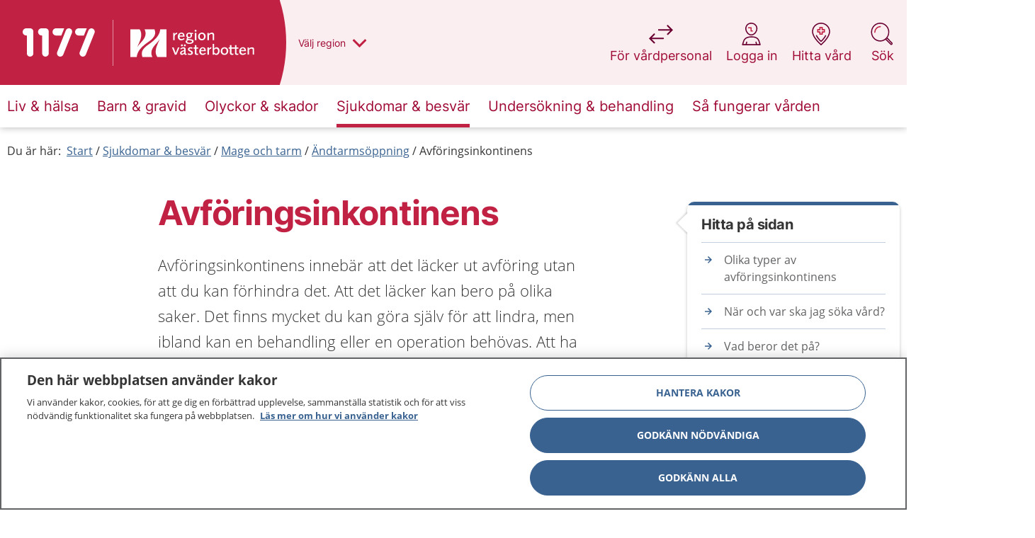

--- FILE ---
content_type: text/html; charset=utf-8
request_url: https://www.1177.se/Vasterbotten/sjukdomar--besvar/mage-och-tarm/andtarmsoppning/avforingsinkontinens/
body_size: 115241
content:

<!DOCTYPE html>
<!--[if IE 9]>    <html class="ie ie9 js-off" lang="sv" dir="ltr"> <![endif]-->
<!--[if gt IE 9]><!-->
<html class="js-off" lang="sv" dir="ltr">
<!--<![endif]-->
<head>
    <meta charset="utf-8" />
        <link rel="preload" href="/build/1177/static/css/app.3282bb85.css" as="style" />
    
    <script src="/static/js/scripttemplates/otSDKStub.js" type="text/javascript" charset="UTF-8" data-document-language="true" data-domain-script="0041e307-71ab-4433-9af4-6bbabffdfeea" crossorigin="anonymous"></script>
    <script type="text/javascript">function OptanonWrapper() { }</script>

    
    <script>dataLayer = [];

dataLayer.push({
  'pageType': "Artikelsida",
  'pageID': "15020",
  'theme': "",
  'categories': ["Sjukdomar & besvär","Mage och tarm"],
  'regionVal': "Västerbotten",
});

var _mtm = window._mtm = window._mtm || [];
_mtm.push({ 'mtm.startTime': (new Date().getTime()), 'event': 'mtm.Start' });
var d = document, g = d.createElement('script'), s = d.getElementsByTagName('script')[0];
g.type = 'text/javascript'; g.async = true; g.src = '/static/js/pwttm.js?v=1'; s.parentNode.insertBefore(g, s);</script>

    <meta http-equiv="X-UA-Compatible" content="IE=edge" />
    <meta name="viewport" content="width=device-width, initial-scale=1.0" />
    <meta name="application-name" content="1177" data-server="1" />

    <link rel="apple-touch-icon" sizes="57x57" href="/build/1177/static/favicons/apple-touch-icon-57x57.png" />
    <link rel="apple-touch-icon" sizes="114x114" href="/build/1177/static/favicons/apple-touch-icon-114x114.png" />
    <link rel="apple-touch-icon" sizes="72x72" href="/build/1177/static/favicons/apple-touch-icon-72x72.png" />
    <link rel="apple-touch-icon" sizes="144x144" href="/build/1177/static/favicons/apple-touch-icon-144x144.png" />
    <link rel="apple-touch-icon" sizes="60x60" href="/build/1177/static/favicons/apple-touch-icon-60x60.png" />
    <link rel="apple-touch-icon" sizes="120x120" href="/build/1177/static/favicons/apple-touch-icon-120x120.png" />
    <link rel="apple-touch-icon" sizes="76x76" href="/build/1177/static/favicons/apple-touch-icon-76x76.png" />
    <link rel="apple-touch-icon" sizes="152x152" href="/build/1177/static/favicons/apple-touch-icon-152x152.png" />
    <link rel="icon" type="image/png" href="/build/1177/static/favicons/favicon-196x196.png" sizes="196x196" />
    <link rel="icon" type="image/png" href="/build/1177/static/favicons/favicon-96x96.png" sizes="96x96" />
    <link rel="icon" type="image/png" href="/build/1177/static/favicons/favicon-32x32.png" sizes="32x32" />
    <link rel="icon" type="image/png" href="/build/1177/static/favicons/favicon-16x16.png" sizes="16x16" />
    <link rel="icon" type="image/png" href="/build/1177/static/favicons/favicon-128x128.png" sizes="128x128" />
    <meta name="msapplication-TileColor" content="#FFFFFF" />
    <meta name="msapplication-TileImage" content="/build/1177/static/favicons/mstile-144x144.png" />
    <meta name="msapplication-square70x70logo" content="/build/1177/static/favicons/mstile-70x70.png" />
    <meta name="msapplication-square150x150logo" content="/build/1177/static/favicons/mstile-150x150.png" />
    <meta name="msapplication-wide310x150logo" content="/build/1177/static/favicons/mstile-310x150.png" />
    <meta name="msapplication-square310x310logo" content="/build/1177/static/favicons/mstile-310x310.png" />

    <meta property="og:title" content="Avf&#246;ringsinkontinens" />

    <meta property="og:type" content="article" />


    <meta property="og:url" content="https://www.1177.se/sjukdomar--besvar/mage-och-tarm/andtarmsoppning/avforingsinkontinens/" />

    <meta property="og:description" content="Avf&#246;ringsinkontinens inneb&#228;r att det l&#228;cker ut avf&#246;ring utan att du kan f&#246;rhindra det. Att det l&#228;cker kan bero p&#229; olika saker. Det finns mycket du kan g&#246;ra sj&#228;lv f&#246;r att lindra, men ibland kan en behandling eller en operation beh&#246;vas. Att ha avf&#246;ringsinkontinens &#228;r vanligare &#228;n vad m&#229;nga tror." />

    <meta property="og:locale" content="sv" />

    <meta property="og:site_name" content="1177" />

    <link rel="canonical" href="https://www.1177.se/sjukdomar--besvar/mage-och-tarm/andtarmsoppning/avforingsinkontinens/" />
    <meta name="description" content="Avf&#246;ringsinkontinens inneb&#228;r att det l&#228;cker ut avf&#246;ring utan att du kan f&#246;rhindra det. Att det l&#228;cker kan bero p&#229; olika saker. Det finns mycket du kan g&#246;ra sj&#228;lv f&#246;r att lindra, men ibland kan en behandling eller en operation beh&#246;vas. Att ha avf&#246;ringsinkontinens &#228;r vanligare &#228;n vad m&#229;nga tror.">



    
    <meta name="InfoObjectType" id="InfoObjectType" content="IllnessInjury">


    <link rel="manifest" href="/build/1177/manifest.json?v=281706074">
    <meta name="theme-color" content="#C12143" />

    <title>Avf&#246;ringsinkontinens - 1177</title>
    

    <link rel="preload" href="/build/1177/static/media/inter-v3-latin-regular.woff2" as="font" type="font/woff2" crossorigin />
    <link rel="preload" href="/build/1177/static/media/inter-v3-latin-700.woff2" as="font" type="font/woff2" crossorigin />
    <link rel="preload" href="/build/1177/static/media/open-sans-v15-latin-regular.woff2" as="font" type="font/woff2" crossorigin />
    <link rel="preload" href="/build/1177/static/media/open-sans-v15-latin-300.woff2" as="font" type="font/woff2" crossorigin />


<style>
@font-face{font-display:swap;font-family:Inter;font-style:normal;font-weight:400;src:url(/build/1177/static/media/inter-v3-latin-regular.eot);src:local(""),url(/build/1177/static/media/inter-v3-latin-regular.eot?#iefix) format("embedded-opentype"),url(/build/1177/static/media/inter-v3-latin-regular.woff2) format("woff2"),url(/build/1177/static/media/inter-v3-latin-regular.woff) format("woff"),url(/build/1177/static/media/inter-v3-latin-regular.ttf) format("truetype"),url([data-uri]#Inter) format("svg");unicode-range:u+000-5ff}@font-face{font-display:swap;font-family:Inter;font-style:normal;font-weight:700;src:url(/build/1177/static/media/inter-v3-latin-700.eot);src:local(""),url(/build/1177/static/media/inter-v3-latin-700.eot?#iefix) format("embedded-opentype"),url(/build/1177/static/media/inter-v3-latin-700.woff2) format("woff2"),url(/build/1177/static/media/inter-v3-latin-700.woff) format("woff"),url(/build/1177/static/media/inter-v3-latin-700.ttf) format("truetype"),url([data-uri]#Inter) format("svg");unicode-range:u+000-5ff}@font-face{font-display:swap;font-family:Open Sans;font-style:normal;font-weight:400;src:url(/build/1177/static/media/open-sans-v15-latin-regular.eot);src:local("Open Sans Regular"),local("OpenSans-Regular"),url(/build/1177/static/media/open-sans-v15-latin-regular.eot?#iefix) format("embedded-opentype"),url(/build/1177/static/media/open-sans-v15-latin-regular.woff2) format("woff2"),url(/build/1177/static/media/open-sans-v15-latin-regular.woff) format("woff"),url(/build/1177/static/media/open-sans-v15-latin-regular.ttf) format("truetype");unicode-range:u+000-5ff}@font-face{font-display:swap;font-family:Open Sans;font-style:normal;font-weight:300;src:url(/build/1177/static/media/open-sans-v15-latin-300.eot);src:local("Open Sans Light"),local("OpenSans-Light"),url(/build/1177/static/media/open-sans-v15-latin-300.eot?#iefix) format("embedded-opentype"),url(/build/1177/static/media/open-sans-v15-latin-300.woff2) format("woff2"),url(/build/1177/static/media/open-sans-v15-latin-300.woff) format("woff"),url(/build/1177/static/media/open-sans-v15-latin-300.ttf) format("truetype");unicode-range:u+000-5ff}html{-webkit-text-size-adjust:100%}body.no-scroll{overflow:hidden}.child-overflow-visible>*,.overflow-visible{overflow:visible}div.row.u-columns.u-columns--is-listview>.columns>.c-teaser,div.row.u-flexwrap.u-flexwrap--is-listview>.columns>.c-teaser{border-bottom:none;border-radius:25px;height:auto;min-height:20px}.u-flexwrap{display:flex;flex-wrap:wrap;position:relative}.u-flexwrap--center{justify-content:center}@media print,screen and (min-width:40em){.u-flexwrap>.columns.medium-6:nth-child(n+3){margin-top:20px}}@media print,screen and (min-width:64.0625em){.u-flexwrap>.columns.medium-6:nth-child(n+3){margin-top:0}.u-flexwrap>.columns.large-3:nth-child(n+5){margin-top:20px}}@media print,screen and (min-width:40em){.u-flexwrap--is-listview>.columns.large-3{width:50%}}.u-flexwrap--is-listview>.columns.large-3:nth-child(n+3),.u-flexwrap--is-listview>.columns.large-3:nth-child(n+5){margin-top:0}.u-flexwrap>[data-epi-property-name]{display:flex;flex-wrap:wrap;justify-content:center;width:100%}.u-flexwrap>[data-epi-property-name]>.columns{margin-bottom:10px}@media print,screen and (min-width:40em){.u-flexwrap>[data-epi-property-name]>.columns{margin-bottom:20px}}.u-article-main{display:flex}.u-article-main .u-right-col{margin-left:auto;padding-top:50px}[dir=rtl] .u-article-main .u-right-col{margin-left:0;margin-right:auto}@media print{.u-article-main .u-right-col{display:none}}@supports(-moz-appearance:none){@media print{.u-article-main{display:block!important}}}@media print{.u-article-main ol{counter-reset:revert}}.u-100-height{display:none;flex-flow:column;height:100%;position:relative;width:100%}@media print,screen and (min-width:64.0625em){.u-100-height{display:flex}}.u-search-page{margin-top:0}.u-search-page,.u-search-page .c-searchlist__heading,.u-search-page h1,.u-search-page h2,.u-search-page p{text-align:left}@media print,screen and (min-width:40em){.u-search-page h1,.u-search-page header p{text-align:center}}.u-columns{column-gap:0;float:none!important;text-align:left}.u-columns>.columns{display:inline-block;float:none!important;page-break-inside:avoid;vertical-align:top;width:100%}.u-columns>.columns>.c-teaser{margin-bottom:20px;margin-top:5px;width:100%}@media print,screen and (min-width:64.0625em){.u-columns>.columns>.c-teaser{min-height:200px}}@media print,screen and (min-width:40em){.u-columns--is-listview{column-count:2!important}}.u-columns--is-listview>.columns>.c-teaser{border-radius:25px}@media print,screen and (min-width:64.0625em){.u-columns--is-listview>.columns>.c-teaser{min-height:unset}}@media print,screen and (min-width:40em){.u-columns>.columns{width:33.33333%}.u-columns--gt-3{column-count:3;column-fill:balance}.u-columns--gt-3>.columns{width:100%}}@media print,screen and (min-width:64.0625em){.u-columns>.columns{display:inline-block;width:25%}.u-columns--gt-3{column-count:unset;column-fill:unset}}@media print and (-ms-high-contrast:none),screen and (min-width:64.0625em)and (-ms-high-contrast:active),screen and (min-width:64.0625em)and (-ms-high-contrast:none){.u-columns--gt-3{column-count:auto;column-fill:auto}}@media print,screen and (min-width:64.0625em){.u-columns--gt-3>.columns{display:inline-block;width:25%}.u-columns--gt-3>.c-teaser{min-height:unset}.u-columns--gt-4{column-count:4}.u-columns--gt-4>.columns{width:100%}}.epi-editContainer .u-columns,.is-inedit .u-columns{column-count:auto;column-gap:normal}.u-columns>[data-epi-property-name]{column-count:1;column-fill:balance;column-gap:0;float:none!important}@media print,screen and (min-width:40em){.u-columns>[data-epi-property-name]{column-count:3}}@media print,screen and (min-width:64.0625em){.u-columns>[data-epi-property-name]{column-count:4}}.u-columns>[data-epi-property-name]>.columns{display:block;float:none!important;margin-bottom:15px;page-break-inside:avoid;width:100%}.u-columns>[data-epi-property-name]>.columns>.c-teaser{margin-bottom:5px;margin-top:5px;width:100%}@media (-ms-high-contrast:none),screen and (-ms-high-contrast:active){.u-columns>.columns,.u-columns>[data-epi-property-name]>.columns{display:inline-block}}@supports(-ms-ime-align:auto){.u-columns>.columns,.u-columns>[data-epi-property-name]>.columns{display:inline-block}}.u-text-center{text-align:center}.main-wrapper{min-height:80vh;position:relative}@media print{.main-wrapper{margin:40px auto 0;width:52rem}.row{margin:0!important}#chat-container,.\31 177-bai-chat{display:none}}@media print{@page :first{margin:1cm 17% 2cm 17%}@page{margin:2cm 17%}}button{-webkit-font-smoothing:antialiased;-moz-osx-font-smoothing:grayscale;-moz-appearance:none;-webkit-appearance:none;border:none;font-family:Inter,arial,sans-serif;text-rendering:optimizeLegibility}fieldset{border:none;padding:0}html{box-sizing:border-box}*,:after,:before{box-sizing:inherit}body{background:#fff;color:#353535;font-family:Open Sans,arial,sans-serif;font-size:1rem;font-stretch:normal;font-style:normal;font-weight:400;letter-spacing:normal;line-height:1.5;margin:0;overflow-x:hidden;padding:0}body :lang(ti-ER){font-family:Noto Sans Ethiopic,Open Sans,arial,sans-serif}.row{margin-left:auto;margin-right:auto;max-width:80rem}.row:after,.row:before{content:" ";display:table;flex-basis:0;order:1}.row:after{clear:both}.row.expanded{margin-left:0;margin-right:0;max-width:none}.columns{padding-left:.4375rem;padding-right:.4375rem}@media print,screen and (min-width:40em){.columns{padding-left:.5625rem;padding-right:.5625rem}}@media print,screen and (min-width:64.0625em){.columns{padding-left:.625rem;padding-right:.625rem}}.show-for-sr,.show-on-focus{clip:rect(0,0,0,0);border:0;-webkit-clip-path:inset(50%);clip-path:inset(50%);height:1px;overflow:hidden;padding:0;position:absolute!important;white-space:nowrap;width:1px}.hide-for-large{display:block}@media print,screen and (min-width:64.0625em){.hide-for-large{display:none}}.show-for-large{display:none}@media print,screen and (min-width:64.0625em){.show-for-large{display:block}}.c-alertlist,.c-footer,.c-reading-aid,.main{opacity:0;transition:opacity .15s ease}@media print,screen and (min-width:40em){.main{min-height:450px}}@media print,screen and (min-width:64.0625em){.main{min-height:700px}}.c-accessibility-nav,.c-reading-aid{display:none}.c-buildinfo{background-color:#a00b36;border-bottom:5px solid #6a0032;color:#fff;font-family:Open Sans,arial,sans-serif;list-style:none;margin:0;padding:0;position:fixed;width:100%;z-index:9999}.c-buildinfo__list{display:flex;justify-content:space-between;margin:0}.c-buildinfo__list li{display:none;margin:0 10px 0 0;padding:6px 4px 6px 0}.c-buildinfo__list li span{font-weight:700}.c-buildinfo__list li.visible-mobile{display:block;margin:0 10px}@media print,screen and (min-width:40em){.c-buildinfo__list li{display:inline-block}}#__ba_panel{display:none}.regions{background-color:#f1f2f2;margin:0;opacity:0;padding:25px 0 30px;transition:.3s ease}@media print,screen and (min-width:40em){.regions{padding:60px 0 50px}}@media print,screen and (min-width:64.0625em){.regions{padding:50px 0 60px}}.regions-outer-wrapper{box-shadow:0 0 10px 0 #0003;position:relative;z-index:4}@media print{.regions-outer-wrapper{display:none}}.regions__container-wrapper{display:flex}.regions__wrapper{margin:0 auto;padding:0 20px;width:100%}@media print,screen and (min-width:64.0625em){.regions__wrapper{background-image:url(/build/1177/static/media/sweden-map.179cf8ae..png);background-position:top 40px right 22px;background-repeat:no-repeat}}@media print,screen and (min-width:40em){.regions__wrapper{width:490px}}@media print,screen and (min-width:64.0625em){.regions__wrapper{position:relative;width:880px}}.regions__header{align-items:flex-start;flex-direction:column;justify-content:center}@media print,screen and (min-width:64.0625em){.regions__header{display:flex}}.regions__header p{margin:0 0 20px}.regions__heading{font-size:1.5rem;line-height:1.25;margin:10px 0 30px;padding-right:40px}@media print,screen and (min-width:40em){.regions__heading{padding-right:0}}.regions__container{margin:0 auto}.regions__list{column-count:1;list-style:none;margin:0;padding:0;width:100%}@media print,screen and (min-width:40em){.regions__list{column-count:2;margin:0 0 25px}}@media print,screen and (min-width:64.0625em){.regions__list{column-count:3;float:left;list-style:none;width:630px}}.regions__listitem{border-bottom:1px solid #69052f4d;font-family:Inter,arial,sans-serif;padding:2px 0;page-break-inside:avoid}.regions__listitem:first-child{border-top:1px solid #6a00324d}@media print,screen and (min-width:40em)and (max-width:64.06125em){.regions__listitem:nth-child(12){border-top:1px solid #6a00324d}}@media print,screen and (min-width:64.0625em){.regions__listitem:nth-child(7n+1){border-top:1px solid #6a00324d}}.regions__listitem__button{background-color:#0000;color:#a00b36;cursor:pointer;display:inline-block;font-size:1rem;line-height:1.2;padding:10px 0 10px 25px;position:relative;text-align:left;text-decoration:none;width:100%}.regions__listitem__button:focus{outline:2px solid #636466;outline-offset:0}@media print,screen and (min-width:64.0625em){.regions__listitem__button:active:before,.regions__listitem__button:focus:before,.regions__listitem__button:hover:before{color:#fff}.regions__listitem__button:active:after,.regions__listitem__button:focus:after,.regions__listitem__button:hover:after{content:""}}.regions__listitem__button.no-border{border-bottom:none;float:left;width:auto}.regions__close{align-items:center;display:flex;justify-content:center}.regions__close-btn{background:#0000;border:1px solid #c12143;border-radius:30px;cursor:pointer;height:40px;width:163px}.regions__close-btn:before{color:#a00b36;font-size:2.25rem}.regions__close-btn:focus{outline:2px solid #636466;outline-offset:0}@media print,screen and (min-width:40em){.regions__close-btn{border:none;cursor:pointer;left:90%;position:absolute;top:50px;width:50px}.regions__close-btn:before{speak:never;-webkit-font-smoothing:antialiased;-moz-osx-font-smoothing:grayscale;display:inline-block;font-family:fontello;font-style:normal;font-variant:normal;font-weight:400;line-height:1em;margin-right:.2em;text-align:center;text-decoration:inherit;text-transform:none;width:1em}[dir=rtl] .regions__close-btn:before{margin-left:.2em;margin-right:0}.regions__close-btn:before{content:"\e84e"}}.regions__close-btn-text{color:#c12143;font-weight:700}@media print,screen and (min-width:40em){.regions__close-btn-text{display:none}}.regions__footer{color:#a00b36;float:left;margin-left:25px}@media print,screen and (min-width:64.0625em){.regions__footer{margin-right:200px}}.regions__footer p{font-size:.875rem}.regions legend{display:none}.region-logo{border-left:none;height:34px;left:70px;position:absolute;right:40px;top:0;z-index:3}@media print,screen and (min-width:40em){.region-logo{right:70px}}@media print,screen and (min-width:64.0625em){.region-logo{height:120px;left:159px;right:auto;width:auto}}.region-logo__container{float:left;height:50px;min-width:0;padding:8px 10px;position:relative;width:100%}@media print,screen and (min-width:64.0625em){.region-logo__container{background-color:#c12143;height:120px;max-width:300px;padding:0 25px 0 0;width:auto}.header--has-region .region-logo__container{padding:30px 35px 25px 25px}.header--has-region .region-logo__container:before{opacity:1}}@media print{.region-logo__container{background-color:#0000;padding:0!important;width:0}}.region-logo__container:before{speak:never;background-color:#ffffff80;content:"";height:34px;left:0;opacity:1;position:absolute;top:8px;transition:opacity .2s ease;width:1px;z-index:2}@media print,screen and (min-width:64.0625em){.region-logo__container:before{height:65px;opacity:0;top:28px}}@media print{.region-logo__container:before{background-color:#1a171b;opacity:1}}.region-logo__container:after{clip:rect(125px,300px,175px,290px);speak:never;background-color:#c12143;border-radius:100%;content:"";height:300px;margin-top:-125px;position:absolute;right:0;top:0;width:300px;z-index:1}@media print,screen and (min-width:64.0625em){.region-logo__container:after{clip:rect(140px,400px,260px,390px);height:400px;left:auto;margin-top:-200px;right:-9px;top:50%;width:400px}}@media print{.region-logo__container:after{background-color:#0000}}.region-logo__img{height:32px;left:0;min-width:80px;opacity:0;position:absolute;top:1px;transition:opacity .2s ease}@media print,screen and (min-width:64.0625em){.region-logo__img{height:60px;left:25px;max-width:220px;top:30px}}.region-logo__img--is-visible{opacity:1;position:relative}@media print,screen and (min-width:64.0625em){.region-logo__img--is-visible{left:0;top:0}}@media print,screen and (max-width:39.99875em){.region-logo__img__vastragotaland{height:27px;top:5px}}@media print,screen and (min-width:40em)and (max-width:64.06125em){.region-logo__img__vastragotaland{height:27px;top:5px}}@media print,screen and (max-width:39.99875em){.region-logo__img__stockholm{height:24px;top:5px}}@media print,screen and (min-width:40em)and (max-width:64.06125em){.region-logo__img__stockholm{height:24px;top:5px}}.region-picker{height:0;max-height:0;opacity:0;overflow:hidden;transition:.3s ease;visibility:hidden}.region-picker:focus{outline:none}.region-picker--is-expanded{height:auto;max-height:2000px;opacity:1;transition:.3s ease;visibility:visible}.region-picker__focus{color:#c12143}.region-picker__focus:active,.region-picker__focus:focus{color:#c12143;outline:none}.header{transition:padding-top .2s ease-in-out}@media print,screen and (min-width:64.0625em){.header--search-is-open{padding-top:140px}}.c-header{position:relative;z-index:3}.c-header--showbuildinfo{padding-top:2.3125rem}.c-header__top{box-shadow:0 2px 4px 0 #35353533;float:left;min-height:50px;position:relative;transition:all .3s ease;width:100%}@media print{.c-header__top{height:90px;min-height:auto!important}}@media print,screen and (min-width:40em){.c-header__top{min-height:50px}}@media print,screen and (min-width:64.0625em){.c-header__top{box-shadow:none}}.c-header__top:after{bottom:0;content:"";left:0;position:absolute;right:0;top:0;z-index:1}@media print,screen and (min-width:64.0625em){.c-header__top:after{box-shadow:none}}.c-header__top__inner{min-height:50px;position:relative;z-index:2}@media print{.c-header__top__inner{height:90px;min-height:auto!important}}@media print,screen and (min-width:40em){.c-header__top__inner{min-height:50px}}@media print,screen and (min-width:64.0625em){.c-header__top__inner{min-height:120px}}.c-header__main{margin-left:auto;margin-right:auto;max-width:80rem;padding-left:20px;padding-right:7px;width:100%;z-index:2}@media print{.c-header__main{padding:0!important}}@media print,screen and (min-width:64.0625em){.c-header__main{padding-left:.625rem;padding-right:.625rem;width:100%}}.c-header__logo{display:block;float:left;position:relative;z-index:3}@media print{.c-header__logo{margin-top:5px!important}}@media print,screen and (min-width:40em){.c-header__logo{height:53px;margin-top:26px}}.c-header__logo img,.c-header__logo svg{height:100%;object-fit:contain;position:relative;top:-2px;width:100%}.c-header__navigation{clear:both}.c-header__navigation--is-full-overlay .c-mobilenav-wrapper{height:100vh;overflow:scroll;position:fixed;width:100%;z-index:999}.c-header__navigation--is-full-overlay .c-mobilenav .c-header__burger>.lines-button{top:-5px}.c-header__navigation--is-full-overlay .c-mobilenav__header{align-items:center;display:flex;justify-content:space-between;padding:5px 20px 30px}.c-header__navigation--is-full-overlay .c-mobilenav__header h2{font-size:1.625rem;margin:0}.c-header__message{padding:25px 0 0}.c-header__message .c-alert{margin-bottom:0}.c-header__message .c-alert:not(:first-of-type){margin-top:25px}@media print,screen and (min-width:64.0625em){.c-header--is-navigation .c-header__top{position:relative}}.c-header--visible{left:0;right:0;top:0}.c-header--hidden,.c-header--visible{position:fixed;transition:all .3s linear}.c-header--hidden{top:-60px}@media print{.c-header{background:#0000;margin:0 auto;width:52rem}}.c-header__top__inner{background:#faeef0}.c-header__top__inner:after{background:#c12143;content:"";height:100%;left:0;position:absolute;right:49px;top:0}@media print,screen and (min-width:40em){.c-header__top__inner:after{right:79px}}@media print,screen and (min-width:64.0625em){.c-header__top__inner:after{right:50%}}@media print{.c-header__top__inner,.c-header__top__inner:after{background:#0000}}.c-header__main{max-width:82.8125rem;position:relative}@media print,screen and (min-width:64.0625em){.c-header__main:after{background:#faeef0;content:"";height:100%;left:10px;margin:0 auto;max-width:1280px;position:absolute;right:10px;top:0;z-index:2}}@media print{.c-header__main,.c-header__main:after{background:#0000}}.c-header__search-mobile{background-color:#0000;padding:0;position:absolute;right:0;top:0;z-index:2}@media print,screen and (min-width:40em)and (max-width:64.06125em){.c-header__search-mobile{width:70px}}.c-header__search-mobile:focus{outline:2px solid #636466;outline-offset:-4px}.c-header__search-mobile .search-icon{display:inline-block;padding:23px 20px;position:relative}.c-header__search-mobile .search-icon:before{background-image:url("data:image/svg+xml;charset=utf-8,%3Csvg width='33' height='32' fill='none' xmlns='http://www.w3.org/2000/svg'%3E%3Cg fill-rule='evenodd' clip-rule='evenodd'%3E%3Cpath d='M13.842 0C6.473 0 .5 5.973.5 13.342c0 7.368 5.973 13.341 13.342 13.341 2.957 0 5.69-.962 7.902-2.591l6.828 6.828a2.005 2.005 0 0 0 2.835-.013c.779-.778.8-2.047.013-2.835l-6.828-6.828a13.282 13.282 0 0 0 2.591-7.902C27.183 5.973 21.21 0 13.842 0ZM2.1 13.342C2.1 6.857 7.357 1.6 13.842 1.6c6.484 0 11.741 5.257 11.741 11.742 0 6.484-5.257 11.741-11.741 11.741-6.485 0-11.742-5.257-11.742-11.741Zm21.464 9.136a13.45 13.45 0 0 1-.585.585l6.725 6.726a.405.405 0 0 0 .572-.013c.17-.17.16-.426.013-.572l-6.726-6.726Z' fill='%236A0032'/%3E%3Cpath d='M5.3 13.6a8.8 8.8 0 0 1 8.8-8.8.8.8 0 0 1 0 1.6 7.2 7.2 0 0 0-7.2 7.2.8.8 0 0 1-1.6 0Z' fill='%23C12143'/%3E%3C/g%3E%3C/svg%3E");background-repeat:no-repeat;background-size:26px;content:"";height:26px;left:5px;position:absolute;top:12px;width:26px}[aria-expanded=true] .c-header__search-mobile .search-icon{background-color:#fff;border-bottom-left-radius:20px;border-bottom-right-radius:20px;box-shadow:0 4px 6px 0 #35353533}@media print,screen and (min-width:64.0625em){.c-header__search-mobile{display:none}.c-header__navigation{background:#fff;box-shadow:0 0 10px 0 #0000004d}}.c-header__burger{border:none;cursor:pointer;position:absolute;right:4px;top:3px;z-index:2}.c-header__burger__text{font-size:1rem;margin-right:10px}[dir=rtl] .c-header__burger{left:17px;right:auto}@media print,screen and (min-width:40em){.c-header__burger{top:3px}}@media print,screen and (min-width:64.0625em){.c-header__burger{display:none}}.lines-button{cursor:pointer;position:relative;top:-3px;transition:.3s;user-select:none}@media print,screen and (min-width:40em){.lines-button{top:-3px}}.lines-button:active{transition:0s}.lines{background:#a00b36;border-radius:2px;display:inline-block;height:2px;position:relative;transition:.3s;width:21px}@media print,screen and (min-width:40em){.lines{height:3px;width:30px}}.lines:after,.lines:before{background:#a00b36;border-radius:2px;content:"";display:inline-block;height:2px;left:0;position:absolute;-webkit-transform-origin:1.5px center;transform-origin:1.5px center;transition:.3s;width:21px}@media print,screen and (min-width:40em){.lines:after,.lines:before{height:3px;-webkit-transform-origin:2.1428571429px center;transform-origin:2.1428571429px center;width:30px}}.lines:before{top:6px}@media print,screen and (min-width:40em){.lines:before{top:8px}}.lines:after{top:-6px}@media print,screen and (min-width:40em){.lines:after{top:-8px}}.lines-button.close{-webkit-transform:scale3d(.8,.8,.8);transform:scale3d(.8,.8,.8)}.lines-button.arrow.close .lines:after,.lines-button.arrow.close .lines:before{top:0;width:11.6666666667px}@media print,screen and (min-width:40em){.lines-button.arrow.close .lines:after,.lines-button.arrow.close .lines:before{width:16.6666666667px}}.lines-button.arrow.close .lines:before{-ms-transform:rotate(40deg);-webkit-transform:rotate(40deg);transform:rotate(40deg)}.lines-button.arrow.close .lines:after{-ms-transform:rotate(-40deg);-webkit-transform:rotate(-40deg);transform:rotate(-40deg)}.lines-button.arrow-up.close{-webkit-transform:scale3d(.8,.8,.8) rotate(90deg);transform:scale3d(.8,.8,.8) rotate(90deg)}.lines-button.minus.close .lines:after,.lines-button.minus.close .lines:before{top:0;-webkit-transform:none;transform:none;width:21px}@media print,screen and (min-width:40em){.lines-button.minus.close .lines:after,.lines-button.minus.close .lines:before{width:30px}}.lines-button.x.close .lines{background:#0000}.lines-button.x.close .lines:after,.lines-button.x.close .lines:before{top:0;-ms-transform-origin:50% 50%;-webkit-transform-origin:50% 50%;transform-origin:50% 50%;width:21px}@media print,screen and (min-width:40em){.lines-button.x.close .lines:after,.lines-button.x.close .lines:before{width:30px}}.lines-button.x.close .lines:before{-ms-transform:rotate(45deg);-webkit-transform:rotate(45deg);transform:rotate(45deg)}.lines-button.x.close .lines:after{-ms-transform:rotate(-45deg);-webkit-transform:rotate(-45deg);transform:rotate(-45deg)}.c-header__burger{background:#0000;padding:15px 6px}.c-header__burger:focus{outline:2px solid #636466;outline-offset:0}@media print,screen and (min-width:40em){.c-header__burger{right:12px}}.header-tools{background:#faeef0;box-shadow:0 2px 4px 0 #35353533;margin:0 auto;max-width:80rem;width:100%}@media print,screen and (min-width:64.0625em){.header-tools{background:#0000;box-shadow:none;padding-left:.625rem;padding-right:.625rem;position:relative}}@media print{.header-tools{display:none}}.header-tools__burger{background-color:#0000;font-size:.875rem;height:100%;padding:15px 0;width:100%}.header-tools__burger:focus{outline:2px solid #636466;outline-offset:-2px}.header-tools__burger .lines-button{margin-right:5px}.header-tools__burger span{color:#a00b36}.header-tools__list{align-items:flex-start;display:flex;margin:0;padding:0;width:100%;z-index:3}@media print,screen and (min-width:64.0625em){.header-tools__list{padding:0;position:absolute;right:10px;top:31px;width:auto}}.header-tools__list__item{-webkit-font-smoothing:antialiased;-moz-osx-font-smoothing:grayscale;border-right:1px solid #a00b3633;color:#a00b36;display:inline-block;font-family:Inter,arial,sans-serif;font-size:.875rem;font-weight:400;height:50px;text-align:center;text-rendering:optimizeLegibility;width:33.3%}@media print,screen and (min-width:64.0625em){.header-tools__list__item{border-right:none;font-size:1.125rem;height:80px;margin-left:20px;width:auto}}.header-tools__list__item:last-child{border:none}.header-tools__list__item--is-expanded{background-color:#fff}@media print,screen and (min-width:64.0625em){.header-tools__list__item--is-expanded{background-color:#0000}}.header-tools__list__item__button{padding:0 7px}.header-tools__list__item__button,.header-tools__list__item__link{align-items:center;background:#0000;cursor:pointer;display:flex;height:100%;justify-content:center;text-decoration:none;width:100%}.header-tools__list__item__button:focus,.header-tools__list__item__link:focus{outline:2px solid #a00b36;outline-offset:0}@media print,screen and (min-width:64.0625em){.header-tools__list__item__button,.header-tools__list__item__link{width:auto}.header-tools__list__item__button:focus,.header-tools__list__item__link:focus{outline:2px solid #636466;outline-offset:4px}.header-tools__list__item__button,.header-tools__list__item__link{flex-direction:column}}.header-tools__list__item__button--search-desktop,.header-tools__list__item__link--search-desktop{display:none}@media print,screen and (min-width:64.0625em){.header-tools__list__item__button--search-desktop,.header-tools__list__item__link--search-desktop{display:flex}}.header-tools__list__item__button--search-mobile,.header-tools__list__item__link--search-mobile{display:flex}@media print,screen and (min-width:64.0625em){.header-tools__list__item__button--search-mobile,.header-tools__list__item__link--search-mobile{display:none}}.header-tools__list__item__button span,.header-tools__list__item__link span{color:#a00b36;display:inline-block;font-family:Inter,arial,sans-serif;font-size:.875rem;font-weight:400;height:100%;line-height:1.5;padding:15px 0;text-align:center}@media print,screen and (min-width:64.0625em){.header-tools__list__item__button span,.header-tools__list__item__link span{font-size:1.125rem;padding:0;width:100%}}.header-tools__list__item__button i,.header-tools__list__item__link i{background-position:0;background-repeat:no-repeat;background-size:30px 30px;display:inline-block;margin-right:5px;padding:15px;top:0}@media print,screen and (min-width:64.0625em){.header-tools__list__item__button i,.header-tools__list__item__link i{background-size:32px 32px;display:block;margin:0;padding:17px}}.header-tools__list__item--find-care .find-care-icon{background-image:url("data:image/svg+xml;charset=utf-8,%3Csvg width='40' height='40' fill='none' xmlns='http://www.w3.org/2000/svg'%3E%3Cpath d='M28.905 23.424a1 1 0 0 0-1.81-.848c-.77 1.644-1.93 3.385-3.412 5.175a41.892 41.892 0 0 1-3.201 3.44l-.448.425-.034.032-.035-.032-.448-.425a41.91 41.91 0 0 1-3.2-3.44c-1.482-1.79-2.641-3.53-3.412-5.174a1 1 0 1 0-1.81.848c.862 1.84 2.127 3.724 3.68 5.601a43.891 43.891 0 0 0 3.358 3.608l.46.437.011.01.425.392.303.272a1 1 0 0 0 1.335 0l.293-.263.435-.4.01-.01.456-.433.005-.005a43.892 43.892 0 0 0 3.358-3.608c1.554-1.877 2.82-3.761 3.681-5.602Z' fill='%236A0032'/%3E%3Cpath fill-rule='evenodd' clip-rule='evenodd' d='M20 0C11.204 0 4 6.953 4 15.556c0 1.246.184 2.532.533 3.85 1.089 4.111 3.75 8.471 7.416 12.824a70.434 70.434 0 0 0 7.394 7.524 1 1 0 0 0 1.314 0l.155-.136a70.434 70.434 0 0 0 7.24-7.388c3.664-4.353 6.326-8.713 7.415-12.824.35-1.318.533-2.604.533-3.85C36 7.077 28.59 0 20 0ZM6 15.556C6 8.113 12.252 2 20 2c7.549 0 14 6.244 14 13.556 0 1.05-.155 2.162-.466 3.338-.982 3.707-3.438 7.802-7.013 12.048A68.458 68.458 0 0 1 20 37.665a68.458 68.458 0 0 1-6.521-6.723c-3.575-4.246-6.031-8.341-7.013-12.048C6.155 17.718 6 16.605 6 15.556Z' fill='%236A0032'/%3E%3Cpath fill-rule='evenodd' clip-rule='evenodd' d='M17 8.389a1 1 0 0 1 1-1h4a1 1 0 0 1 1 1v3h3a1 1 0 0 1 1 1v4a1 1 0 0 1-1 1h-3v3a1 1 0 0 1-1 1h-4a1 1 0 0 1-1-1v-3h-3a1 1 0 0 1-1-1v-4a1 1 0 0 1 1-1h3v-3Zm2 1v3a1 1 0 0 1-1 1h-3v2h3a1 1 0 0 1 1 1v3h2v-3a1 1 0 0 1 1-1h3v-2h-3a1 1 0 0 1-1-1v-3h-2Z' fill='%23C12143'/%3E%3C/svg%3E");position:relative}.header-tools__list__item--search{display:none}@media print,screen and (min-width:64.0625em){.header-tools__list__item--search{display:block}}.header-tools__list__item--search .search-icon{position:relative}.header-tools__list__item--search .search-icon:after,.header-tools__list__item--search .search-icon:before{background-color:#0000;content:"";height:2px;position:absolute;right:7px;top:12px;transition:all .2s ease-out;width:20px}@media print,screen and (min-width:64.0625em){.header-tools__list__item--search .search-icon:after,.header-tools__list__item--search .search-icon:before{right:1px;top:17px;width:34px}}.header-tools__list__item--search .search-icon--open{background-image:url("data:image/svg+xml;charset=utf-8,%3Csvg width='33' height='32' fill='none' xmlns='http://www.w3.org/2000/svg'%3E%3Cg fill-rule='evenodd' clip-rule='evenodd'%3E%3Cpath d='M13.842 0C6.473 0 .5 5.973.5 13.342c0 7.368 5.973 13.341 13.342 13.341 2.957 0 5.69-.962 7.902-2.591l6.828 6.828a2.005 2.005 0 0 0 2.835-.013c.779-.778.8-2.047.013-2.835l-6.828-6.828a13.282 13.282 0 0 0 2.591-7.902C27.183 5.973 21.21 0 13.842 0ZM2.1 13.342C2.1 6.857 7.357 1.6 13.842 1.6c6.484 0 11.741 5.257 11.741 11.742 0 6.484-5.257 11.741-11.741 11.741-6.485 0-11.742-5.257-11.742-11.741Zm21.464 9.136a13.45 13.45 0 0 1-.585.585l6.725 6.726a.405.405 0 0 0 .572-.013c.17-.17.16-.426.013-.572l-6.726-6.726Z' fill='%236A0032'/%3E%3Cpath d='M5.3 13.6a8.8 8.8 0 0 1 8.8-8.8.8.8 0 0 1 0 1.6 7.2 7.2 0 0 0-7.2 7.2.8.8 0 0 1-1.6 0Z' fill='%23C12143'/%3E%3C/g%3E%3C/svg%3E")}@media print,screen and (min-width:64.0625em){.header-tools__list__item--search .search-icon--open{top:0}}.header-tools__list__item--search .search-icon--close:after,.header-tools__list__item--search .search-icon--close:before{background-color:#a00b36}.header-tools__list__item--search .search-icon--close:before{transform:rotate(-45deg)}.header-tools__list__item--search .search-icon--close:after{transform:rotate(45deg)}@media print,screen and (min-width:64.0625em){.header-tools__list__item--burger{display:none}}.header-tools__list__item--listen{display:none;min-width:60px}.header-tools__list__item--listen .listen-icon{position:relative}.header-tools__list__item--listen .listen-icon:after,.header-tools__list__item--listen .listen-icon:before{background-color:#0000;content:"";height:2px;position:absolute;right:7px;top:12px;transition:all .2s ease-out;width:20px}@media print,screen and (min-width:64.0625em){.header-tools__list__item--listen .listen-icon:after,.header-tools__list__item--listen .listen-icon:before{right:1px;top:17px;width:34px}}.header-tools__list__item--listen .listen-icon--open{background-image:url("data:image/svg+xml;charset=utf-8,%3Csvg xmlns='http://www.w3.org/2000/svg' width='33' height='32' fill='none'%3E%3Cpath fill-rule='evenodd' clip-rule='evenodd' d='M16.624 10.954c-.339-2.542-2.961-4.26-5.206-3.367-1.19.473-2.102 1.306-2.627 2.141-.263.418-.415.812-.47 1.139-.055.33-.004.538.061.652a.376.376 0 0 0 .04.059c.09.008.217-.02.542-.1l.022-.005c.248-.062.68-.169 1.113-.084.546.106.953.47 1.205 1.028.274.605.248 1.195-.06 1.71-.263.44-.695.752-1.05.98-.18.115-.37.226-.549.33l-.023.014c-.19.111-.368.216-.538.325-.346.223-.597.427-.755.638a.8.8 0 1 1-1.28-.96c.33-.441.773-.768 1.17-1.023.202-.13.407-.25.594-.36l.012-.007c.187-.11.353-.207.506-.305.332-.212.482-.356.54-.454l.004-.006c.016-.025.042-.065-.029-.223a.54.54 0 0 0-.068-.119c-.05-.004-.158.007-.43.075l-.064.016c-.234.059-.62.157-1 .124a1.573 1.573 0 0 1-.721-.242 1.75 1.75 0 0 1-.568-.612c-.304-.53-.348-1.143-.251-1.716.097-.578.342-1.17.693-1.726.7-1.112 1.874-2.173 3.389-2.776 3.374-1.342 6.931 1.247 7.384 4.643.181 1.358-.164 2.42-.922 3.36-.71.88-1.784 1.647-2.997 2.489-.403.279-.745.687-1.088 1.192-.161.237-.314.482-.473.738l-.028.045c-.166.267-.341.547-.525.81-.36.511-.822 1.06-1.473 1.361-.697.323-1.477.307-2.338-.043a.8.8 0 0 1 .604-1.482c.545.221.852.17 1.06.073.256-.118.518-.375.837-.83.155-.22.308-.464.477-.734a23.226 23.226 0 0 1 .536-.837c.382-.564.857-1.163 1.5-1.608 1.254-.87 2.123-1.51 2.663-2.179.49-.609.702-1.234.581-2.144Z' fill='%23C12143'/%3E%3Cpath fill-rule='evenodd' clip-rule='evenodd' d='M15.863 1.838c-3.705-.807-7.841.421-9.883 3.71a.8.8 0 0 1-1.36-.843C7.102.708 12.003-.641 16.204.275c4.24.923 7.97 4.199 7.97 9.605 0 3.603-1.826 5.73-3.711 7.24-.58.466-1.21.905-1.777 1.3-.31.216-.6.418-.852.604-.782.576-1.263 1.034-1.474 1.485-.138.295-.284.682-.46 1.156l-.074.203c-.151.413-.32.873-.509 1.342-.438 1.09-1.011 2.307-1.83 3.288-.832.995-1.95 1.785-3.452 1.91-1.478.125-3.183-.407-5.177-1.73a.8.8 0 1 1 .884-1.333c1.83 1.214 3.175 1.552 4.16 1.47.96-.081 1.715-.574 2.357-1.343.654-.783 1.153-1.811 1.573-2.858.18-.445.34-.88.491-1.294l.077-.208c.17-.465.34-.915.51-1.28.4-.855 1.191-1.519 1.975-2.096.323-.238.645-.462.968-.686.528-.367 1.06-.737 1.609-1.177 1.68-1.347 3.113-3.06 3.113-5.993 0-4.5-3.045-7.244-6.712-8.042Z' fill='%236A0032'/%3E%3Cpath d='M27.85 20.99a.8.8 0 0 1 .8.8c0 5.637-4.57 10.208-10.208 10.208a.8.8 0 1 1 0-1.6 8.609 8.609 0 0 0 8.609-8.609.8.8 0 0 1 .8-.8Z' fill='%236A0032'/%3E%3Cpath d='M24.266 20.99a.8.8 0 0 1 .8.8 6.625 6.625 0 0 1-6.624 6.624.8.8 0 0 1 0-1.6 5.025 5.025 0 0 0 5.024-5.025.8.8 0 0 1 .8-.8Z' fill='%236A0032'/%3E%3Cpath d='M21.482 21.79a.8.8 0 1 0-1.6 0 1.44 1.44 0 0 1-1.44 1.44.8.8 0 1 0 0 1.6 3.04 3.04 0 0 0 3.04-3.04Z' fill='%236A0032'/%3E%3C/svg%3E")}@media print,screen and (min-width:64.0625em){.header-tools__list__item--listen .listen-icon--open{top:3px}}.header-tools__list__item--listen .listen-icon--close:after,.header-tools__list__item--listen .listen-icon--close:before{background-color:#a00b36}.header-tools__list__item--listen .listen-icon--close:before{transform:rotate(-45deg)}.header-tools__list__item--listen .listen-icon--close:after{transform:rotate(45deg)}@media print,screen and (min-width:64.0625em){.header-tools__list__item--listen{display:inline-block}}.header-tools__list__item--auth .auth-icon{background-image:url("data:image/svg+xml;charset=utf-8,%3Csvg width='40' height='40' fill='none' xmlns='http://www.w3.org/2000/svg'%3E%3Cpath fill-rule='evenodd' clip-rule='evenodd' d='M13.478 9.037a1 1 0 0 1 1-1h4.547a1 1 0 0 1 1 1v4.741h1.272a1 1 0 1 1 0 2h-2.272a1 1 0 0 1-1-1v-4.74h-3.547a1 1 0 0 1-1-1Z' fill='%23C12143'/%3E%3Cpath fill-rule='evenodd' clip-rule='evenodd' d='M18.972 0C13.495 0 8.741 4.708 8.741 10.273c0 3 1.222 6.062 3.058 8.376 1.824 2.299 4.392 4.017 7.173 4.017 3.142 0 5.971-1.598 7.99-3.898 2.018-2.3 3.297-5.378 3.297-8.495C30.259 4.446 25.229 0 18.972 0Zm-8.231 10.273c0-4.46 3.858-8.273 8.231-8.273 5.346 0 9.287 3.734 9.287 8.273 0 2.586-1.071 5.205-2.8 7.176-1.73 1.97-4.044 3.217-6.487 3.217-1.95 0-3.999-1.235-5.607-3.26-1.596-2.012-2.624-4.646-2.624-7.133ZM20.074 24.111c-5.541 0-9.5 1.083-12.15 3.642-1.89 1.823-2.716 3.592-4.001 8.002v.001l-.273.93v.002c-.226.757-.406 1.33-.594 1.87A1 1 0 0 0 4 39.889h31a1 1 0 0 0 .945-1.328c-.19-.549-.375-1.131-.592-1.87v-.001l-.333-1.144v-.001c-1.23-4.274-2.045-6.075-3.783-7.849-2.467-2.518-6.11-3.584-11.163-3.584ZM9.312 29.192c2.1-2.027 5.422-3.081 10.762-3.081 4.815 0 7.811 1.021 9.734 2.984 1.373 1.4 2.078 2.791 3.29 7.004l.334 1.15.002.004c.065.223.128.434.19.635h-4.047l-.882-3.787a1 1 0 0 0-1.948.454l.777 3.333H11.476l.777-3.333a1 1 0 0 0-1.948-.454l-.883 3.787H5.376c.061-.199.124-.408.19-.631l.002-.003.275-.938c1.263-4.336 1.972-5.68 3.47-7.124Z' fill='%236A0032'/%3E%3C/svg%3E")}.header-tools__list__item--care-giver{display:none}@media print,screen and (min-width:64.0625em){.header-tools__list__item--care-giver{display:inline-block}}.header-tools__list__item--care-giver .care-giver-icon{background-image:url("data:image/svg+xml;charset=utf-8,%3Csvg width='40' height='40' fill='none' xmlns='http://www.w3.org/2000/svg'%3E%3Cpath d='M32.057 21.255 40 13.312l-7.943-7.943a1.26 1.26 0 1 0-1.781 1.78l4.796 4.797H16.394a1.26 1.26 0 0 0 0 2.518h18.891l-5.009 5.01a1.26 1.26 0 0 0 1.781 1.78ZM0 27.417l7.943 7.943a1.26 1.26 0 1 0 1.781-1.781l-5.01-5.01h18.892a1.26 1.26 0 1 0 0-2.518H4.928l4.796-4.796a1.26 1.26 0 0 0-1.781-1.781L0 27.417Z' fill='%236A0032'/%3E%3C/svg%3E");background-size:34px 34px}.header-tools__regions{color:#fff;float:left;font-family:Inter,arial,sans-serif;font-size:.75rem;font-weight:400;height:34px;left:0;line-height:1.2;list-style:none;margin:0;padding:0 10px;position:absolute;right:0;top:8px;z-index:3}@media print,screen and (min-width:64.0625em){.header-tools__regions{border-left:none;color:#a00b36;font-size:.875rem;height:100%;left:auto;margin:auto 0 auto 20px;max-width:140px;padding:0;position:relative;right:auto;top:auto;transition:left .2s ease}}@media print{.header-tools__regions{align-items:center;display:flex;margin-left:0;max-width:200px}}.header-tools__regions__print-label{display:none}@media print{.header-tools__regions__print-label{align-items:center;border-left:1px solid #35353566;display:flex;height:70px;padding-left:40px}.header-tools__regions__print-label p{color:#c12143!important;font-size:.5rem;margin:0}}.header-tools__regions__button{background:none;color:inherit;cursor:pointer;display:block;font-size:.875rem;height:100%;position:relative;text-align:left;text-decoration:none;top:50%;transform:translateY(-50%);width:100%}.header-tools__regions__button:focus{outline:2px solid #fff;outline-offset:4px}@media print,screen and (min-width:64.0625em){.header-tools__regions__button:focus{outline:2px solid #636466;outline-offset:4px}}@media print{.header-tools__regions__button{display:none}}.header-tools__regions-picker{align-items:center;display:flex;height:100%;padding-right:25px;position:relative}@media print,screen and (min-width:64.0625em){.header-tools__regions-picker{height:auto;top:auto;transform:none}}.header-tools__regions-picker:before{background:#fff;border-radius:2px;content:"";height:8px;margin-top:-4px;position:absolute;right:10px;top:50%;transform:rotate(135deg);transition:transform .2s ease-in;width:2px}@media print,screen and (min-width:64.0625em){.header-tools__regions-picker:before{background:#c12143;height:14px;margin-top:-6px;right:8px;width:3px}}.header-tools__regions-picker:after{background:#fff;border-radius:2px;content:"";height:8px;margin-top:-4px;position:absolute;right:5px;top:50%;transform:rotate(-135deg);transition:transform .2s ease-in,left .2s ease-in;width:2px}@media print,screen and (min-width:64.0625em){.header-tools__regions-picker:after{background:#c12143;height:14px;margin-top:-6px;right:0;width:3px}}.header-tools__regions-picker--is-expanded:before{transform:rotate(-135deg)}.header-tools__regions-picker--is-expanded:after{transform:rotate(135deg)}.header--has-region .header-tools__regions-picker span{display:none}@media print,screen and (min-width:64.0625em){.header--has-region .header-tools__regions-picker span{display:inline-block}}.logo{background-color:#c12143;display:block;position:relative;z-index:3}@media print{.logo{background-color:#0000}}@media print,screen and (min-width:64.0625em){.logo{display:inline-block;height:120px}}.logo__svg{fill:#fff;height:16px;width:100%}@media print,screen and (min-width:64.0625em){.logo__svg{height:100%}}@media print{.logo__svg{fill:#c12143}}.logo__inner{height:0;position:relative}@media print,screen and (min-width:64.0625em){.logo__inner{background-color:#c12143;height:100%;padding-right:30px;transition:width .2s ease;width:150px}}@media print{.logo__inner{background-color:#0000}}.logo__link{display:block;height:22px;position:relative;top:16px;width:40px;z-index:2}.logo__link:focus{outline:2px solid #fff;outline-offset:8px}@media print,screen and (min-width:64.0625em){.logo__link{height:40px;left:22px;top:40px;width:102px}.logo__link:before{content:"";height:120px;left:-35px;position:absolute;top:-35px;width:200px}}.c-toppnav{display:none}@media print,screen and (min-width:64.0625em){.c-toppnav{display:block;list-style:none;margin:0 -6px;padding:0}}@media screen and (min-width:75em){.c-toppnav{margin:0 -10px}}.c-toppnav__item{display:inline-block;margin-bottom:0;margin-right:6px;margin-top:0;min-height:60px}[dir=rtl] .c-toppnav__item{margin-left:6px;margin-right:0}.c-toppnav__item:last-child{margin-right:0}[dir=rtl] .c-toppnav__item:last-child{margin-left:0}body:lang(so-so) .c-toppnav__item>*{font-size:1.125rem}.c-toppnav__item>a{align-items:normal;color:#a00b36;display:block;font-family:Inter,arial,sans-serif;font-weight:400;height:100%;justify-content:center;padding:22px 8px 21px;position:relative;text-align:left;text-decoration:none}.c-toppnav__item>a:after{background:#c12143;bottom:0;content:"";display:block;height:5px;left:10px;position:absolute;right:100%;transition:all .3s ease;width:0}[dir=rtl] .c-toppnav__item>a:after{left:100%;right:10px}[dir=rtl] .c-toppnav__item>a{font-weight:700}.c-toppnav__item>a:focus,.c-toppnav__item>a:hover{background:#ffffff4d;color:#a00b36;height:100%;outline:none;text-decoration:none}.c-toppnav__item>a:focus:after,.c-toppnav__item>a:hover:after{right:10px;width:auto}[dir=rtl] .c-toppnav__item>a:focus:after,[dir=rtl] .c-toppnav__item>a:hover:after{left:10px}.c-toppnav__item>a:focus{outline:2px solid #636466;outline-offset:4px}.c-toppnav__item>a span{display:block}@media screen and (min-width:75em){.c-toppnav__item>a{padding:20px 10px}}@media screen and (min-width:90em){.c-toppnav__item>a{padding:19px 10px}}.c-toppnav__item--is-selected>a{color:#a00b36;position:relative;z-index:21}.c-toppnav__item--is-selected>a:focus,.c-toppnav__item--is-selected>a:hover{background:#fff;color:#a00b36}.c-toppnav__item--is-selected>a:after{right:10px;width:auto}[dir=rtl] .c-toppnav__item--is-selected>a:after{left:10px}.c-toppnav__item--is-opened>a{background:#fff;color:#a00b36;position:relative;z-index:21}.c-toppnav__item--is-opened>a:focus{color:#a00b36}.c-toppnav__item>a{line-height:1}@media print,screen and (min-width:64.0625em){.c-toppnav__item>a{font-size:1.0625rem}}@media screen and (min-width:75em){.c-toppnav__item>a{font-size:1.25rem}}@media screen and (min-width:90em){.c-toppnav__item>a{font-size:1.375rem}}.c-toppnav__item>a:focus{box-shadow:inset 0 2px 0 #636466;outline-offset:0}@media print{.c-toppnav{display:none}}.c-meganav{display:none}.c-search .c-alert{margin-top:0}.c-search .c-alert__icon-container{margin-right:12px}@media print,screen and (min-width:40em){.c-search .c-alert__icon-container{margin:12px}}@media print,screen and (min-width:64.0625em){.c-search .c-alert__icon-container{margin:0}}.c-globalsearch{background:#fff;display:none;height:0;position:relative;transition:height .2s ease-in-out;visibility:hidden;width:100%;z-index:70}.c-globalsearch .icon-search{top:10px}.c-globalsearch .icon-search:before{background-image:url("data:image/svg+xml;charset=utf-8,%3Csvg xmlns='http://www.w3.org/2000/svg' width='40' height='40' fill='none'%3E%3Cpath fill-rule='evenodd' clip-rule='evenodd' d='M16.677 0C7.467 0 0 7.467 0 16.677s7.467 16.677 16.677 16.677c3.697 0 7.113-1.203 9.878-3.24l8.535 8.536c.985.984 2.571.957 3.544-.016.973-.973 1-2.56.016-3.544l-8.535-8.535a16.602 16.602 0 0 0 3.239-9.878C33.354 7.467 25.887 0 16.677 0ZM2 16.677C2 8.571 8.571 2 16.677 2s14.677 6.571 14.677 14.677-6.571 14.677-14.677 14.677S2 24.783 2 16.677Zm26.83 11.421c-.237.251-.48.495-.732.731l8.407 8.407a.506.506 0 0 0 .715-.016.506.506 0 0 0 .016-.715l-8.407-8.407Z' fill='%233B4266'/%3E%3Cpath fill-rule='evenodd' clip-rule='evenodd' d='M6 17c0-6.075 4.925-11 11-11a1 1 0 1 1 0 2 9 9 0 0 0-9 9 1 1 0 1 1-2 0Z' fill='%23396291'/%3E%3C/svg%3E");background-position:50%;background-repeat:no-repeat;background-size:contain;content:"";height:30px;width:30px}@media print,screen and (max-width:39.99875em){.c-globalsearch .icon-search:before{content:none}}@media print,screen and (min-width:40em)and (max-width:64.06125em){.c-globalsearch .icon-search:before{content:none}}@media print,screen and (min-width:64.0625em){.c-globalsearch{box-shadow:0 0 10px 0 #3535354d;transition:none}}.c-globalsearch__inner{margin:0 auto;max-width:80rem;opacity:0;padding:25px 10px;transition:opacity .2s linear .1s}@media print,screen and (min-width:64.0625em){.c-globalsearch__inner{padding:40px 10px}}.c-globalsearch--is-opened .c-globalsearch__inner{opacity:1}.c-globalsearch__form-component{padding-right:60px;position:relative}@media print,screen and (min-width:64.0625em){.c-globalsearch__form-component{padding-right:87px}}.c-globalsearch__field-container{width:100%}.c-globalsearch--is-opened{height:90px;visibility:visible}@media print,screen and (min-width:64.0625em){.c-globalsearch--is-opened{height:140px}}.c-globalsearch--is-mobile{display:block}@media print,screen and (min-width:64.0625em){.c-globalsearch--is-mobile{display:none}}.c-globalsearch--is-desktop{display:none}@media print,screen and (min-width:64.0625em){.c-globalsearch--is-desktop{display:block;left:0;position:absolute;right:0;top:-140px}}.c-globalsearch__field{height:50px;margin-bottom:.625rem;margin-top:15px;padding-right:69px;position:relative;z-index:2}@media print,screen and (max-width:39.99875em){.c-globalsearch__field .icon-search:before{content:""}}@media print,screen and (min-width:40em){.c-globalsearch__field{height:3.75rem;margin-bottom:1.875rem;padding-right:5.4375rem}}.c-globalsearch__field__label{color:#396291;font-size:1.875rem;left:.1875rem;position:absolute;top:.25rem}.c-globalsearch__field__label i{display:none}@media print,screen and (min-width:40em){.c-globalsearch__field__label{left:.4375rem;top:.4375rem}.c-globalsearch__field__label i{display:block}}.c-globalsearch__field__button{background:#396291;border-radius:10px;color:#fff;cursor:pointer;height:50px;position:absolute;right:0;top:0;width:69px}@media print,screen and (min-width:40em){.c-globalsearch__field__button{height:3.75rem;width:130px}}@media print,screen and (min-width:64.0625em){.c-globalsearch__field__button{border-radius:10px}}.c-globalsearch__field__button:focus,.c-globalsearch__field__button:hover{background:#3b4266;outline:none}.c-globalsearch__field__button{font-size:1rem;font-weight:700;height:40px;letter-spacing:-.3px;text-transform:uppercase}.c-globalsearch__field__button:focus,.c-globalsearch__field__button:hover{box-shadow:0 3px 8px 0 #3535354d}.c-globalsearch__field__button:focus{outline:2px solid #636466;outline-offset:4px}.c-globalsearch__field__button:before{border:10px solid #0000;border-top-color:#fff;content:"";filter:drop-shadow(-1px 3px 2px rgba(53,53,53,.15));height:0;pointer-events:none;position:absolute;right:4px;top:62px;width:0}@media print,screen and (min-width:64.0625em){.c-globalsearch__field__button{font-size:1.5rem;height:60px;letter-spacing:-.5px;width:194px}.c-globalsearch__field__button:before{border:16px solid #0000;border-top-color:#fff;right:7px;top:100px}}.c-globalsearch__field .icon-search{color:#396291}.c-globalsearch__field__query{background:#f1f1f5;border:none;border-radius:10px;color:#353535;height:50px;padding-left:20px;width:100%}@media print,screen and (min-width:40em){.c-globalsearch__field__query{border-radius:10px;height:3.75rem;padding-left:56px}}.c-globalsearch__field__query:focus,.c-globalsearch__field__query:focus-within{border:1px solid #396291;box-shadow:inset 0 5px 10px 0 #0003;outline:none}.c-globalsearch__field__query{border:1px solid #396291;font-size:1.125rem;height:2.5rem;padding-left:1.25rem;text-overflow:ellipsis;width:calc(100% - 24px)}@media print,screen and (min-width:40em){.c-globalsearch__field__query{width:calc(100% - 85px)}}@media print,screen and (min-width:64.0625em){.c-globalsearch__field__query{height:60px;padding-left:3.5rem;width:calc(100% - 130px)}}.c-globalsearch__field__query:focus{outline:2px solid #636466;outline-offset:4px}.c-globalsearch__field__query::placeholder{color:#636466;font-style:italic;opacity:1}.surveyentry{background-color:#faeef0;border:3px solid #fff;border-radius:20px;box-shadow:0 0 10px 0 #0000004d;display:flex;flex-direction:column;margin:30px 15px;overflow:visible;padding:20px 15px;position:relative;row-gap:10px}@media print,screen and (min-width:40em){.surveyentry{row-gap:0}}.surveyentry__icon:before{speak:never;-webkit-font-smoothing:antialiased;-moz-osx-font-smoothing:grayscale;display:inline-block;font-family:fontello;font-style:normal;font-variant:normal;font-weight:400;line-height:1em;margin-right:.2em;text-align:center;text-decoration:inherit;text-transform:none;width:1em}[dir=rtl] .surveyentry__icon:before{margin-left:.2em;margin-right:0}.surveyentry__icon:before{align-items:center;background-color:#fff;border-radius:100px;color:#c12143;content:"\E836";display:inline-flex;font-size:30px;justify-content:center;left:0;margin-right:10px;min-height:50px;min-width:50px;position:relative;top:0}.surveyentry__container{display:flex;flex-direction:column;row-gap:10px}@media print,screen and (min-width:40em){.surveyentry__container{margin-left:60px}}@media print,screen and (min-width:64.0625em){.surveyentry__container{column-gap:20px;display:grid;grid-template-columns:600px 1fr}}.surveyentry__container--no-icon{margin-left:0}.surveyentry__content__container{word-wrap:break-word}@media print,screen and (min-width:40em){.surveyentry__content__container{display:block}}.surveyentry__content__container p:last-of-type{margin-bottom:0}.surveyentry__heading{color:#c12143;display:inline-block;margin:8px 0 0}.surveyentry__heading__container{display:flex}@media print,screen and (min-width:64.0625em){.surveyentry__heading__container{max-width:600px}}.surveyentry__link{background-color:#396291;border-radius:25px;color:#fff;font-size:1.125rem;line-height:normal;padding:10px 15px;text-align:center;text-decoration:none;text-transform:uppercase}.surveyentry__link:after{speak:never;-webkit-font-smoothing:antialiased;-moz-osx-font-smoothing:grayscale;display:inline-block;font-family:fontello;font-style:normal;font-variant:normal;font-weight:400;line-height:1em;margin-left:.2em;text-align:center;text-decoration:inherit;text-transform:none;width:1em}[dir=rtl] .surveyentry__link:after{margin-left:.2em;margin-right:0}.surveyentry__link:after{content:"\E809";margin-left:10px}.surveyentry__link[href^="/"]:after{content:none}@media print,screen and (min-width:40em){.surveyentry__link{height:fit-content;padding:14px 30px;width:fit-content}}@media print,screen and (min-width:64.0625em){.surveyentry__link{bottom:calc(50% - 25px);position:absolute;right:25px}}.surveyentry__link:hover{background-color:#3b4266;color:#fff;text-decoration:none}.surveyentry__link:focus{outline:2px solid #000;outline-offset:4px}@media print{.surveyentry{display:none!important}}.surveyentry__link{font-weight:700}
/*# sourceMappingURL=/build/1177/static/css/preload.82155509.chunk.css.map*/
</style>


</head>
<body>

        <div id="app"><div id="react_0HNI2ARANR90L"><div><ul class="c-accessibility-nav"><li><a href="#content">Till sidans huvudinnehåll</a></li></ul><div class="header header--has-region"><div class="c-globalsearch c-globalsearch--is-mobile" id="panel-globalsearch--mobile" data-cy="globalsearch-panel" aria-hidden="true"><div class="c-globalsearch__inner" role="search"><form action="/Vasterbotten/sok/" method="get" autoComplete="off"><div class="c-globalsearch__form-component"><label class="c-globalsearch__field__label icon-search" for="globalsearch--mobile"><span class="show-for-sr">Sök på symtom, besvär, sjukdom</span></label><div><div class="c-globalsearch__field-container" data-cy="global-searchfield"><input type="text" value="" id="globalsearch--mobile" name="q" placeholder="Sök på symtom, besvär, sjukdom" class="c-globalsearch__field__query" data-cy="ui-searchform-input"/><div role="status" aria-relevant="additions" class="show-for-sr" aria-live="assertive"></div></div></div><button type="submit" class="c-globalsearch__field__button">Sök</button></div></form></div></div><div class="regions-outer-wrapper"></div><div class="c-reading-aid" id="reading-aid" aria-hidden="true"><div class="row"><div class="columns"><div class="c-reading-aid__inner"><div></div></div></div></div></div><header><div class="c-header"><div class="c-header__top"><div class="c-header__top__inner"><div class="c-header__main"><div id="site-logo"><div class="logo"><div class="logo__inner"><a href="/Vasterbotten/" class="logo__link"><span class="show-for-sr" data-cy="ui-header-logosr">Till startsidan för 1177</span><svg width="102" height="40" class="logo__svg" viewBox="0 0 102 40" fill="none" xmlns="http://www.w3.org/2000/svg"><path d="M10.4878 39.9429C7.93568 39.9429 5.86203 37.8512 5.86203 35.2769H5.90191V10.1366H5.06448C2.27304 10.1366 0 7.884 0 5.06828C0 2.29279 2.23316 0 5.0246 0H10.4878C13.04 0 15.1137 2.09167 15.1137 4.66604V35.2769C15.1137 37.8512 13.04 39.9429 10.4878 39.9429Z"></path><path d="M27.5553 35.2769V10.1366H26.7578C23.9663 10.1366 21.6933 7.884 21.6933 5.06828C21.6933 2.29279 23.9264 0 26.7179 0H32.1811C34.7333 0 36.807 2.09167 36.807 4.66604V35.2769C36.807 37.8512 34.7333 39.9429 32.1811 39.9429C29.629 39.9429 27.5553 37.8512 27.5553 35.2769Z"></path><path d="M79.0382 10.1768H86.4554L90.523 0H79.0382C76.2467 0 74.0136 2.29279 74.0136 5.06828C73.9737 7.884 76.2467 10.1768 79.0382 10.1768Z"></path><path d="M92.796 2.97691C93.7531 0.563443 96.4249 -0.603068 98.8175 0.36232C101.17 1.28748 102.327 4.02275 101.41 6.43622L89.207 37.0471C88.2499 39.4605 85.5781 40.6271 83.1855 39.6617C80.7928 38.6963 79.6363 36.0012 80.5934 33.5878L92.796 2.97691Z"></path><path d="M47.1754 10.1768H54.5927L58.6602 0H47.1754C44.384 0 42.1508 2.29279 42.1508 5.06828C42.1508 7.884 44.4239 10.1768 47.1754 10.1768Z"></path><path d="M60.9333 2.97691C61.8904 0.563443 64.5622 -0.603068 66.9549 0.36232C69.3475 1.28748 70.504 4.02275 69.5469 6.43622L57.3443 37.0471C56.3873 39.4605 53.7155 40.6271 51.3228 39.6617C48.9301 38.6963 47.7737 36.0012 48.7307 33.5878L60.9333 2.97691Z"></path></svg></a></div></div></div><div class="region-logo"><div class="region-logo__container"><div id="regionlogo"><svg class="region-logo__img region-logo__img--is-visible" xmlns="http://www.w3.org/2000/svg" preserveAspectRatio="xMinYMid meet" width="176" height="60" viewBox="0 0 100 34"><defs><path id="a1" d="M0 .157h19.916v22.559H0z"></path><path id="c1" d="M.063.157H19.98v22.559H.063z"></path><path id="e1" d="M.223.199h5.402V6.25H.223z"></path><path id="g1" d="M0 22.996h100V.284H0z"></path></defs><g fill="none" fill-rule="evenodd"><path id="region-background" d="M0 0h102v34H0z"></path><g transform="translate(0 6)"><g transform="translate(0 .127)"><mask id="b1" fill="#fff"><use xlink:href="#a1"></use></mask><path fill="#FEFEFE" d="M14.367 10.48c4.426-3.027 6.731-6.04 4.938-10.323h-8.012s.93 1.593.93 3.557c0 4.643-4.977 7.716-6.686 10.995C6.43 11.727 11.023 5.243 7.32.157H0v22.559h5.095c.312-3.365 1.913-7.205 9.272-12.237" mask="url(#b1)"></path></g><g transform="translate(9.086 .127)"><mask id="d1" fill="#fff"><use xlink:href="#c1"></use></mask><path fill="#FEFEFE" d="M5.612 12.394c-4.425 3.026-6.73 6.04-4.938 10.322h8.013s-.93-1.592-.93-3.557c0-4.643 4.977-7.716 6.686-10.995-.893 2.982-5.487 9.466-1.785 14.552h7.322V.157h-5.095c-.312 3.366-1.914 7.206-9.273 12.237" mask="url(#d1)"></path></g><path fill="#FEFEFE" d="M49.402 17.867a3.512 3.512 0 0 0-.398-.218 35.897 35.897 0 0 0-.95-.45c-.46-.212-.693-.463-.693-.748 0-.453.29-.672.886-.672.362 0 .778.086 1.237.257l.126.049.235-.962.004-.017-.043-.017a4.034 4.034 0 0 0-1.548-.313c-.545 0-1.017.135-1.403.4-.455.309-.686.742-.686 1.286 0 .537.244.982.727 1.325.243.122.456.233.65.337.204.11.413.22.64.338.447.243.673.518.673.82 0 .516-.344.767-1.05.767-.385 0-.959-.132-1.497-.344l-.051-.02-.218.973-.004.017.045.018a5.06 5.06 0 0 0 1.795.335c.59 0 1.106-.13 1.532-.387.487-.3.735-.754.735-1.347 0-.599-.25-1.079-.744-1.427M66.025 9.127h1.19v-3.82c0-.93-.1-1.36-.398-1.709-.288-.337-.73-.523-1.247-.523-.705 0-1.753.282-2.584 1.073l-.009.009v-.894h-1.165v5.864h1.19V5.218l.001-.002c.627-.677 1.676-1.039 2.193-1.039.48 0 .767.295.804.83.012.182.025.469.025.725v3.395z"></path><g transform="translate(93.704 14.609)"><mask id="f1" fill="#fff"><use xlink:href="#e1"></use></mask><path fill="#FEFEFE" d="M5.227.722C4.939.385 4.497.2 3.98.2c-.704 0-1.753.282-2.584 1.073l-.008.008V.387H.223V6.25h1.19v-3.91C2.042 1.661 3.09 1.3 3.606 1.3c.482 0 .768.295.805.83.012.182.026.469.026.725v3.395h1.19v-3.82c0-.93-.101-1.36-.4-1.709" mask="url(#f1)"></path></g><path fill="#FEFEFE" d="M36.406 19.478l-1.69-4.483h-1.34l2.34 5.852.006.012h1.218l2.41-5.836.01-.028h-1.189zM52.915 13.072h-1.19v1.923h-1.012v.969h1.012v3.175c0 .678.013.762.1 1.037.062.187.186.36.348.485.299.224.664.323 1.184.323.341 0 .59-.023 1.08-.157l.015-.004v-.865l-.024.005a2.64 2.64 0 0 1-.608.07c-.5 0-.792-.154-.866-.454a3.612 3.612 0 0 1-.039-.64v-2.975h1.537v-.97h-1.537v-1.922zM69.282 14.82c-.739 0-1.297.274-2.058 1.011l-.009.008v-3.753h-1.19v8.773h1.165v-.758l.008.01c.54.638 1.068.91 1.772.91 1.535 0 2.607-1.375 2.607-3.344 0-1.682-.944-2.857-2.295-2.857m-.45 5.174c-.597 0-1.11-.318-1.616-1.002V16.936c.49-.654 1.096-1.014 1.704-1.014.827 0 1.404.808 1.404 1.967 0 1.22-.627 2.104-1.492 2.104M45.08 20.02l-.02.006a1.113 1.113 0 0 1-.288.044c-.161 0-.302-.073-.366-.19a1.1 1.1 0 0 1-.077-.44v-2.538c0-.779-.052-1.102-.223-1.384-.26-.458-.752-.71-1.384-.71-.65 0-1.24.184-2.034.636-.292.164-.383.237-.605.413l-.04.034.494.73.016-.012c.793-.542 1.34-.774 1.832-.774.55 0 .755.276.755 1.017v.28h-.004c-2.162.46-3.258 1.262-3.258 2.382 0 .831.605 1.458 1.407 1.458.636 0 1.233-.285 1.934-.924l.007-.006.001.01c.063.6.452.945 1.07.945.337 0 .504-.04.893-.217l.014-.006-.12-.732-.004-.022zm-1.94-.891l-.002.001c-.515.541-1.05.84-1.503.84-.329 0-.567-.25-.567-.593 0-.585.656-1.04 2.066-1.43l.006-.001v1.183zM42.937 13.304c0 .436.345.778.785.778.44 0 .785-.342.785-.778a.79.79 0 0 0-.785-.793.79.79 0 0 0-.785.793M40.569 13.304a.77.77 0 0 0 .777.777c.43 0 .793-.356.793-.777a.793.793 0 0 0-.793-.792.786.786 0 0 0-.777.792M85.107 13.072h-1.19v1.923h-2.848v-1.923h-1.19v1.923h-1.012v.969h1.013v3.175c0 .678.012.762.1 1.037.062.187.185.36.348.485.298.224.663.323 1.184.323.34 0 .59-.023 1.08-.157l.015-.004v-.865l-.025.005a2.633 2.633 0 0 1-.607.07c-.501 0-.793-.154-.867-.454a3.612 3.612 0 0 1-.039-.64v-2.975h2.848v3.175c0 .678.013.762.1 1.037.062.187.185.36.348.485.298.224.664.323 1.184.323.34 0 .59-.023 1.08-.157l.015-.004v-.865l-.024.005a2.64 2.64 0 0 1-.609.07c-.5 0-.791-.154-.866-.454a3.612 3.612 0 0 1-.038-.64v-2.975h1.537v-.97h-1.537v-1.922zM35.579 6.056c0-.47.174-.926.477-1.253.317-.342.714-.508 1.214-.508h.04l.042.002.284-1.105.006-.022-.023-.003c-.114-.011-.194-.02-.242-.023a1.365 1.365 0 0 0-.101-.006c-.423 0-.801.155-1.125.46-.28.266-.472.499-.572.696V3.262h-1.19v5.865h1.19v-3.07zM64.801 14.876a1.365 1.365 0 0 0-.102-.006c-.422 0-.8.155-1.125.461-.28.265-.472.498-.572.695v-1.031h-1.19v5.864h1.19v-3.07c0-.47.175-.927.477-1.254.317-.342.714-.508 1.215-.508.014 0 .027 0 .04.002h.041l.29-1.127-.022-.002-.242-.024M48.661 8.45l-.925-.113c-.099-.013-.19-.024-.273-.033-.61-.074-.838-.101-1.306-.252l-.004-.001c.056-.08.255-.368.375-.546a2.798 2.798 0 0 0 .463.046h.005l.007.001h.073c1.378 0 2.457-.991 2.457-2.257 0-.442-.096-.754-.328-1.064h1.028v-.968h-1.948l-.036-.013c-.424-.154-.596-.188-.974-.188-1.422 0-2.494 1.009-2.494 2.345 0 .543.174 1.031.504 1.412l-.001.002.008.011c.005.008.132.18.407.355l-.007.01-.228.31-.02.026-.103.139-.072.097c-.24.324-.387.521-.389.623-.002.01-.003.036.018.073.054.094.241.236.817.38l-.013.004c-.902.288-1.36.795-1.36 1.508 0 1.091 1.153 1.77 3.008 1.77 1.998 0 3.394-.883 3.394-2.145 0-.886-.642-1.359-2.083-1.533m-1.51-4.534c.705 0 1.217.58 1.217 1.38 0 .846-.469 1.392-1.193 1.392-.728 0-1.217-.56-1.217-1.392 0-.851.457-1.38 1.193-1.38m.261 7.322c-1.202 0-1.892-.362-1.892-.993 0-.485.387-.828 1.216-1.08h.002c.541.126.712.163 1.412.25.654.088.89.14 1.103.289.15.1.226.24.226.416 0 .658-.85 1.118-2.067 1.118M60.389 6.12c0-1.764-1.23-3.045-2.925-3.045-1.81 0-3.126 1.328-3.126 3.157 0 1.757 1.248 3.032 2.965 3.032 1.789 0 3.086-1.322 3.086-3.144m-4.763-.063c0-1.154.716-1.992 1.703-1.992 1.06 0 1.773.871 1.773 2.167 0 1.206-.685 2.017-1.704 2.017-1.06 0-1.772-.88-1.772-2.192M75.597 14.808c-1.811 0-3.126 1.327-3.126 3.156 0 1.758 1.247 3.033 2.965 3.033 1.788 0 3.086-1.323 3.086-3.145 0-1.764-1.23-3.044-2.925-3.044m-.066 5.174c-1.06 0-1.773-.881-1.773-2.193 0-1.154.717-1.992 1.703-1.992 1.061 0 1.773.872 1.773 2.167 0 1.207-.684 2.018-1.703 2.018M60.118 19.221l-.016.01c-.452.298-.613.386-.868.5a2.687 2.687 0 0 1-1.127.263c-.962 0-1.505-.711-1.53-2.004v-.005h3.962v-.308c0-1.823-.864-2.87-2.37-2.87-1.677 0-2.894 1.354-2.894 3.22 0 1.784 1.053 2.982 2.62 2.982.88 0 1.946-.42 2.716-1.071l.014-.012-.496-.69-.011-.015zm-2.036-3.549c.753 0 1.217.544 1.242 1.455v.005h-2.697c.176-.887.745-1.46 1.455-1.46zM40.763 9.277c.906 0 2.005-.42 2.797-1.071l.014-.012-.51-.69-.012-.015-.015.01c-.466.297-.632.385-.895.5-.38.172-.78.263-1.16.263-.992 0-1.55-.712-1.577-2.005v-.005h4.081v-.307c0-1.824-.89-2.87-2.44-2.87-1.727 0-2.981 1.354-2.981 3.22 0 1.783 1.084 2.982 2.698 2.982m.193-5.337c.775 0 1.254.544 1.28 1.455v.004h-2.78c.182-.887.768-1.46 1.5-1.46M92.313 19.221l-.016.01c-.465.298-.632.386-.894.5-.38.172-.78.263-1.16.263-.992 0-1.551-.711-1.577-2.004v-.005h4.08v-.308c0-1.824-.889-2.87-2.44-2.87-1.727 0-2.98 1.355-2.98 3.22 0 1.783 1.084 2.982 2.697 2.982.907 0 2.005-.42 2.798-1.071l.014-.012-.51-.69-.012-.015zm-2.097-3.549c.776 0 1.255.544 1.28 1.455v.005h-2.778c.18-.887.766-1.46 1.498-1.46z"></path><mask id="h1" fill="#fff"><use xlink:href="#g1"></use></mask><path fill="#FEFEFE" d="M51.725 9.127h1.19V3.263h-1.19zM52.333 2.373a.77.77 0 0 0 .778-.778.777.777 0 0 0-.778-.792.793.793 0 0 0-.791.792c0 .436.348.778.791.778" mask="url(#h1)"></path></g></g></svg></div></div><div class="header-tools__regions"><div class="header-tools__regions__print-label"><p>Besök 1177.se, logga in för personliga e-tjänster eller ring 1177 för sjukvårdsrådgivning.</p></div><button class="header-tools__regions__button" type="button" id="region-picker" aria-expanded="false"><span class="show-for-sr">Du har valt region <!-- -->Västerbotten<!-- -->.</span><span class="header-tools__regions-picker"><span>Välj<!-- --> <span class="show-for-sr">en annan</span> <!-- -->region</span></span></button></div></div><button type="button" aria-controls="panel-globalsearch--mobile" class="c-header__search-mobile" aria-expanded="false"><i class="search-icon"></i><span class="show-for-sr">Sök</span></button></div></div></div><div><div class="header-tools"><ul class="header-tools__list"><li class="header-tools__list__item header-tools__list__item--care-giver "><a class="header-tools__list__item__link" href="https://vardpersonal.1177.se/"><i class="care-giver-icon"></i><span>För vårdpersonal</span><span class="show-for-sr">på 1177.se</span></a></li><li class="header-tools__list__item header-tools__list__item--auth"><a class="header-tools__list__item__link" href="/Vasterbotten/lankbiblioteket/nationella-lankar/1177---lankar/e-tjanster---behallare/e-tjanster---allman-inloggning/"><i class="auth-icon"></i><span>Logga in</span><span class="show-for-sr">på 1177.se</span></a></li><li class="header-tools__list__item header-tools__list__item--find-care"><a class="header-tools__list__item__link" href="/Vasterbotten/hitta-vard/"><i class="find-care-icon"></i><span>Hitta vård</span><span class="show-for-sr">på 1177.se</span></a></li><li class="header-tools__list__item header-tools__list__item--search"><button type="button" aria-controls="panel-globalsearch" class="header-tools__list__item__button header-tools__list__item__button--search-desktop" data-cy="header-tools-search-btn" aria-expanded="false"><i class="search-icon search-icon--open"></i><span>Sök</span><span class="show-for-sr">på 1177.se</span></button></li><li class="header-tools__list__item header-tools__list__item--burger"><button type="button" class="header-tools__burger" aria-controls="mobile-nav" aria-label="Meny" aria-expanded="false" data-cy="ui-burger-btn"><span class="lines-button x"><span class="lines"></span></span><span class="">Meny</span></button></li></ul></div><div class="c-globalsearch c-globalsearch--is-desktop" id="panel-globalsearch" data-cy="globalsearch-panel" aria-hidden="true"><div class="c-globalsearch__inner" role="search"><form action="/Vasterbotten/sok/" method="get" autoComplete="off"><div class="c-globalsearch__form-component"><label class="c-globalsearch__field__label icon-search" for="globalsearch"><span class="show-for-sr">Sök på symtom, besvär, sjukdom</span></label><div><div class="c-globalsearch__field-container" data-cy="global-searchfield"><input type="text" value="" id="globalsearch" name="q" placeholder="Sök på symtom, besvär, sjukdom" class="c-globalsearch__field__query" data-cy="ui-searchform-input"/><div role="status" aria-relevant="additions" class="show-for-sr" aria-live="assertive"></div></div></div><button type="submit" class="c-globalsearch__field__button">Sök</button></div></form></div></div></div><div class="c-header__navigation" data-cy="header-navigation"><nav class="c-mobilenav-wrapper" id="mobile-nav" aria-hidden="true" data-cy="ui-mobile-nav"></nav><div class="row"><div class="columns"><nav><ul class="c-toppnav" data-cy="ui-top-navigation"><li class="c-toppnav__item"><a href="/Vasterbotten/liv--halsa/" aria-expanded="false" aria-controls="subnav-3450" data-cy="ui-top-navigation-expand-link"><span>Liv &amp; hälsa</span></a><div class="c-meganav" id="subnav-3450" aria-hidden="true" data-cy="ui-meganav"></div></li><li class="c-toppnav__item"><a href="/Vasterbotten/barn--gravid/" aria-expanded="false" aria-controls="subnav-3451" data-cy="ui-top-navigation-expand-link"><span>Barn &amp; gravid</span></a><div class="c-meganav" id="subnav-3451" aria-hidden="true" data-cy="ui-meganav"></div></li><li class="c-toppnav__item"><a href="/Vasterbotten/olyckor--skador/" aria-expanded="false" aria-controls="subnav-3452" data-cy="ui-top-navigation-expand-link"><span>Olyckor &amp; skador</span></a><div class="c-meganav" id="subnav-3452" aria-hidden="true" data-cy="ui-meganav"></div></li><li class="c-toppnav__item c-toppnav__item--is-selected"><a href="/Vasterbotten/sjukdomar--besvar/" aria-expanded="false" aria-controls="subnav-3453" data-cy="ui-top-navigation-expand-link"><span>Sjukdomar &amp; besvär</span></a><div class="c-meganav" id="subnav-3453" aria-hidden="true" data-cy="ui-meganav"></div></li><li class="c-toppnav__item"><a href="/Vasterbotten/undersokning-behandling/" aria-expanded="false" aria-controls="subnav-3454" data-cy="ui-top-navigation-expand-link"><span>Undersökning &amp; behandling</span></a><div class="c-meganav" id="subnav-3454" aria-hidden="true" data-cy="ui-meganav"></div></li><li class="c-toppnav__item"><a href="/Vasterbotten/sa-fungerar-varden/" aria-expanded="false" aria-controls="subnav-3455" data-cy="ui-top-navigation-expand-link"><span>Så fungerar vården</span></a><div class="c-meganav" id="subnav-3455" aria-hidden="true" data-cy="ui-meganav"></div></li></ul></nav></div></div></div></div></header></div><div class="main-wrapper"><div id="async-pagetypes"><div class="breadcrumb-container"><div class="row"><div class="columns"><nav aria-label="brödsmulor" aria-describedby="breadcrumb-label" class="c-breadcrumb"><span id="breadcrumb-label" class="c-breadcrumb__label">Du är här: </span><ol><li class="c-breadcrumb__item"><a href="/Vasterbotten/">Start</a></li><li class="c-breadcrumb__item"><a href="/Vasterbotten/sjukdomar--besvar/">Sjukdomar &amp; besvär</a></li><li class="c-breadcrumb__item"><a href="/Vasterbotten/sjukdomar--besvar/mage-och-tarm/">Mage och tarm</a></li><li class="c-breadcrumb__item"><a href="/Vasterbotten/sjukdomar--besvar/mage-och-tarm/andtarmsoppning/">Ändtarmsöppning</a></li><li class="c-breadcrumb__item"><a aria-current="page" href="/Vasterbotten/sjukdomar--besvar/mage-och-tarm/andtarmsoppning/avforingsinkontinens/">Avföringsinkontinens</a></li></ol></nav></div></div></div><main class="main"><div class="article-main-content"><div id="content" class="article-main-content__inner" dir="ltr"><div class="information-type--disease"><div class="information-type__icon"></div></div><div class="row u-article-main"><div class="columns medium-offset-2 medium-8 large-6"><header class="c-articleheader c-articleheader--article-page c-articleheader--has-subject"><div class="c-articleheader__inner-container"><a class="c-articleheader__subject" href="/Vasterbotten/sjukdomar--besvar/mage-och-tarm/andtarmsoppning/">Ändtarmsöppning</a><h1 class="c-articleheader__heading" data-print-sidebar-title="Rubrik">Avföringsinkontinens</h1><p class="preamble" data-print-sidebar-title="Inledning">Avföringsinkontinens innebär att det läcker ut avföring utan att du kan förhindra det. Att det läcker kan bero på olika saker. Det finns mycket du kan göra själv för att lindra, men ibland kan en behandling eller en operation behövas. Att ha avföringsinkontinens är vanligare än vad många tror.</p></div></header><div class="u-blocklist"><div><div class="c-chapter" id="section-15023" data-print-sidebar-title="" data-print-sidebar-title-region="" data-is-member-of-chapter-container="false" data-is-chapter="isChapter"><div><p>Den h&auml;r texten handlar om avf&ouml;ringsinkontinens hos personer som &auml;r 16 &aring;r och &auml;ldre. I artikeln <a href="/Vasterbotten/sjukdomar--besvar/mage-och-tarm/tarmbesvar/nar-barn-bajsar-pa-sig/">N&auml;r barn bajsar p&aring; sig</a> kan du l&auml;sa om yngre barn.</p>
<p>Avf&ouml;ring &auml;r ett annat ord f&ouml;r bajs. Inom v&aring;rden anv&auml;nds ofta ordet avf&ouml;ring.</p></div></div></div><div><div class="c-chapter" id="section-15024" data-print-sidebar-title="Olika typer av avföringsinkontinens" data-print-sidebar-title-region="" data-is-member-of-chapter-container="false" data-is-chapter="isChapter"><div class="toggle-chapter"><h2 class="c-chapter__heading c-chapter__heading--is-anchornav">Olika typer av avföringsinkontinens</h2><div><p>Du kan ha tillf&auml;lliga besv&auml;r av avf&ouml;ringsinkontinens eller mer l&aring;ngvariga.</p>
<p>Avf&ouml;ringsinkontinens kan vara olika. Det kan vara att du har sv&aring;rt att h&aring;lla emot gaser, eller att det l&auml;cker ut v&auml;tska om du har l&ouml;s avf&ouml;ring. Det kan ocks&aring; vara att du inte kan h&aring;lla emot n&auml;r du k&auml;nner behov av att bajsa. En form av inkontinens &auml;r att du inte k&auml;nner att det l&auml;cker avf&ouml;ring.</p>
<p>Avf&ouml;ringen som l&auml;cker ut kan vara l&ouml;s eller fast. Ibland kan det l&auml;cka b&aring;de l&ouml;s och fast avf&ouml;ring samtidigt.</p>
<p>Huden runt &auml;ndtarmens &ouml;ppning kan bli r&ouml;d, klia och svida.</p></div></div></div></div><div><div class="c-chapter" id="section-15025" data-print-sidebar-title="När och var ska jag söka vård?" data-print-sidebar-title-region="" data-is-member-of-chapter-container="false" data-is-chapter="isChapter"><div class="toggle-chapter"><h2 class="c-chapter__heading c-chapter__heading--is-anchornav">När och var ska jag söka vård?</h2><div><p>Kontakta <a href="/Vasterbotten/lankbiblioteket/nationella-lankar/1177---lankar/hitta-vard---forinstallda-sok/hitta-vardcentral-nara-mig/">en v&aring;rdcentral&nbsp;</a>om du har besv&auml;r med avf&ouml;ringsinkontinens. Du kan kontakta m&aring;nga mottagningar genom att <a href="/Vasterbotten/lankbiblioteket/jonkoping/e-tjanster/logga-in-pa-e-tjansterna/">logga in</a>.</p>
<p>Ring telefonnummer 1177 om du vill ha <a href="/Vasterbotten/om-1177/nar-du-ringer-1177/nar-du-ringer-1177/">sjukv&aring;rdsr&aring;dgivning</a>. D&aring; kan du f&aring; hj&auml;lp att bed&ouml;ma symtom eller hj&auml;lp med var du kan s&ouml;ka v&aring;rd.</p></div></div></div></div><div><div class="c-chapter c-chapter--inline-image" id="section-15027" data-print-sidebar-title="Vad beror det på?" data-print-sidebar-title-region="" data-is-member-of-chapter-container="false" data-is-chapter="isChapter"><div class="toggle-chapter"><h2 class="c-chapter__heading c-chapter__heading--is-anchornav">Vad beror det på?</h2><div class="c-chapter__img-container--xsmall-reverse"><div><figure class="c-imageblock c-imageblock--xsmall-reverse" data-print-sidebar-title="Bild" data-img-block="data-img-block" data-is-member-of-chapter-container="false" data-is-member-of-chapter="true"><div class="c-imageblock__zoom"><a class="c-imageblock__zoom__trigger" aria-controls="z-MainContent15027-3" aria-expanded="false" href="/globalassets/1177/nationell/media/illustrationer/matsmaltning/tarmarna/matsmaltning_andtarm.svg?saved=2021-05-27+02:26"><div class="c-image c-imageblock__image"><img src="/globalassets/1177/nationell/media/illustrationer/matsmaltning/tarmarna/matsmaltning_andtarm.svg?saved=2021-05-27+02:26&amp;preset=low-res" alt="Ändtarmen med den inre och yttre ringmuskeln."/><noscript><img src="/globalassets/1177/nationell/media/illustrationer/matsmaltning/tarmarna/matsmaltning_andtarm.svg?saved=2021-05-27+02:26" alt="Ändtarmen med den inre och yttre ringmuskeln." /></noscript></div><span class="show-for-sr">Förstora bilden</span></a><div id="z-MainContent15027-3" class="c-imageblock__zoom__overlay" aria-hidden="true"><div tabindex="-1" class="c-imageblock__zoom__image"></div></div></div><figcaption class="c-imageblock__text">Ändtarmen är mag-tarmkanalens sista del. I ändtarmen lagras avföringen. Den inre ringmuskeln och den yttre ringmuskeln gör att avföringen inte läcker ut.</figcaption></figure></div></div><div><p>&Auml;ndtarmen &auml;r den sista delen i&nbsp;<a href="/Vasterbotten/liv--halsa/sa-fungerar-kroppen/matsmaltningsorganen/">mag-tarmkanalen</a>&nbsp;och fungerar som en beh&aring;llare d&auml;r avf&ouml;ringen kan lagras tills du g&aring;r p&aring; toaletten.</p>
<p>Tv&aring; muskler g&ouml;r att avf&ouml;ringen stannar i &auml;ndtarmen, den inre ringmuskeln och den yttre ringmuskeln. De kallas tillsammans f&ouml;r slutmusklerna. Det &auml;r bara den yttre ringmuskeln som kan styras med viljan. Det &auml;r den du kniper med n&auml;r du h&aring;ller dig fr&aring;n att bajsa.</p>
<p>&Auml;ndtarmens arbete styrs av nerver. De g&aring;r fr&aring;n hj&auml;rnan, genom ryggm&auml;rgen och ut till musklerna i &auml;ndtarmen. Vissa reflexer styrs direkt fr&aring;n ryggm&auml;rgen utan hj&auml;rnans medverkan.</p>
<h3>&Aring;lder</h3>
<p>Det kan bli sv&aring;rare att h&aring;lla t&auml;tt n&auml;r man blir &auml;ldre. Med &auml;ldre menas h&auml;r fr&aring;n och med att man &auml;r cirka 50-60 &aring;r.</p>
<p>Det beror p&aring; att slutmusklerna i &auml;ndtarmen f&ouml;rsvagas. Nerverna till &auml;ndtarmen fungerar ocks&aring; s&auml;mre.</p>
<h3>Skador p&aring; slutmusklerna</h3>
<p>Slutmusklerna kan <a href="/Vasterbotten/barn--gravid/forlossning/efter-forlossningen/bristningar-under-forlossning/">skadas i samband med en f&ouml;rlossning</a>, det kallas f&ouml;r en sfinkterruptur. &Auml;ven nerverna kan skadas s&aring; att de fungerar s&auml;mre.</p>
<p>Slutmusklerna kan skadas vid analsex om musklerna vidgas. Ett tecken kan vara att det g&ouml;r ont.</p>
<p>Annat som kan skada slutmusklerna &auml;r att n&aring;got har f&ouml;rts in i &auml;ndtarmen med v&aring;ld, till exempel i samband med&nbsp;<a href="/Vasterbotten/liv--halsa/vald-overgrepp-och-sexuella-trakasserier/valdtakt-sexuella-overgrepp-och-andra-sexualbrott/">sexuellt &ouml;vergrepp</a>.</p>
<h3>Operationer som skadar slutmusklerna</h3>
<p>Du kan f&aring; skador p&aring; slutmusklerna om du opereras i eller i n&auml;rheten av dem. Det kan till exempel vara om du har opererats f&ouml;r n&aring;got av f&ouml;ljande:</p>
<ul>
<li><a href="/Vasterbotten/sjukdomar--besvar/mage-och-tarm/andtarmsoppning/bolder-och-fistlar-runt-andtarmsoppningen/">B&ouml;lder eller fistlar</a>. En fistel &auml;r en liten kanal som bildats mellan exempelvis &auml;ndtarmen och huden runt &auml;ndtarmen.</li>
<li><a href="/sjukdomar--besvar/mage-och-tarm/andtarmsoppning/analfissur--spricka-i-andtarmsoppningen/">Fissurer</a>. En fissur &auml;r en spricka i huden i &auml;ndtarmens &ouml;ppning som ofta g&ouml;r mycket ont.</li>
<li><a href="/Vasterbotten/sjukdomar--besvar/mage-och-tarm/andtarmsoppning/hemorrojder/">Hemorrojder</a>.</li>
<li><a href="/Vasterbotten/sjukdomar--besvar/cancer/cancerformer/tjocktarmscancer-och-andtarmscancer/">Cancertum&ouml;r i &auml;ndtarmen</a>.</li>
</ul>
<h3>Sjukdomar</h3>
<p><a href="/Vasterbotten/sjukdomar--besvar/mage-och-tarm/magsjuka-och-krakningar/magsjuka--diarre-och-krakningar/">Magsjuka med kr&auml;kningar och diarr&eacute;</a>&nbsp;kan g&ouml;ra att du tillf&auml;lligt inte kan h&aring;lla t&auml;tt. Det g&aring;r &ouml;ver n&auml;r du blivit frisk fr&aring;n magsjukan.</p>
<p>Sjukdomar i tarmarna kan orsaka diarr&eacute;, till exempel de inflammatoriska tarmsjukdomarna&nbsp;<a href="/Vasterbotten/sjukdomar--besvar/mage-och-tarm/tarmsjukdomar/ulceros-kolit/">ulcer&ouml;s kolit</a>,&nbsp;<a href="/Vasterbotten/sjukdomar--besvar/mage-och-tarm/tarmsjukdomar/crohns-sjukdom/">Crohns sjukdom</a>&nbsp;och mikroskopisk kolit. &Auml;ven&nbsp;<a href="/Vasterbotten/sjukdomar--besvar/cancer/fakta-om-cancer/tumorer-och-andra-utvaxter/">tum&ouml;rer eller polyper</a>&nbsp;kan g&ouml;ra att man f&aring;r diarr&eacute; och avf&ouml;ringsinkontinens.</p>
<p>Sjukdomar och skador kan ocks&aring; g&ouml;ra s&aring; att slutmusklerna inte fungerar som de ska. Det kan vara sjukdomar och skador i nerverna, ryggm&auml;rgen eller hj&auml;rnan. N&aring;gra exempel &auml;r dessa:</p>
<ul>
<li><a href="/Vasterbotten/sjukdomar--besvar/hjarna-och-nerver/stroke-och-blodkarl-i-hjarnan/stroke/">Stroke</a>.</li>
<li>Olika demenssjukdomar som till exempel&nbsp;<a href="/Vasterbotten/sjukdomar--besvar/hjarna-och-nerver/larande-forstaelse-och-minne/demens---alzheimers-sjukdom/">Alzheimers sjukdom</a>.</li>
<li><a href="/Vasterbotten/sjukdomar--besvar/skelett-leder-och-muskler/rygg-och-nacke/diskbrack/">Diskbr&aring;ck</a>.</li>
<li>Ryggfrakturer.</li>
</ul>
<p><a href="/Vasterbotten/sjukdomar--besvar/mage-och-tarm/andtarmsoppning/rektalprolaps/">Rektalprolaps</a> kan leda till avf&ouml;ringsinkontinens. Rektalprolaps &auml;r n&auml;r hela eller delar av &auml;ndtarmen kommer ut genom &auml;ndtarmens &ouml;ppning, till exempel n&auml;r du krystar eller lyfter n&aring;got tungt.</p>
<h3>Str&aring;lbehandling vid cancersjukdom</h3>
<p>Avf&ouml;ringsinkontinens kan &auml;ven orsakas av str&aring;lbehandling mot b&auml;ckenet. Str&aring;lningen g&ouml;r att det blir en inflammation i &auml;ndtarmen. Den p&aring;verkar nerverna, slutmusklerna och tarmens v&auml;gg.</p>
<p>Exempel p&aring; cancerformer som behandlas med str&aring;lbehandling mot b&auml;ckenet &auml;r f&ouml;ljande:</p>
<ul>
<li><a href="/Vasterbotten/sjukdomar--besvar/cancer/cancerformer/prostatacancer/">Prostatacancer</a>.</li>
<li>Cancer i underlivet, till exempel&nbsp;<a href="/Vasterbotten/sjukdomar--besvar/cancer/cancerformer/livmoderhalscancer/">livmoderhalscancer</a>&nbsp;eller&nbsp;<a href="/Vasterbotten/sjukdomar--besvar/cancer/cancerformer/livmoderkroppscancer/">livmodercancer</a>.</li>
<li><a href="/Vasterbotten/sjukdomar--besvar/cancer/cancerformer/tjocktarmscancer-och-andtarmscancer/">&Auml;ndtarmscancer</a>.</li>
</ul></div></div></div></div><div><div class="c-chapter" id="section-15026" data-print-sidebar-title="Undersökningar och utredningar" data-print-sidebar-title-region="" data-is-member-of-chapter-container="false" data-is-chapter="isChapter"><div class="toggle-chapter"><h2 class="c-chapter__heading c-chapter__heading--is-anchornav">Undersökningar och utredningar</h2><div><p>N&auml;r du kommer till en l&auml;kare f&aring;r du ber&auml;tta om dina besv&auml;r. Ibland kan du f&aring; fylla i ett fr&aring;geformul&auml;r. Du f&aring;r d&aring; svara p&aring; f&ouml;ljande fr&aring;gor:</p>
<ul>
<li>&Auml;r avf&ouml;ringen l&ouml;s eller h&aring;rd?</li>
<li>Hur mycket l&auml;cker det?</li>
<li>Hur ofta l&auml;cker det?</li>
<li>Hur p&aring;verkar det din vardag och livskvalitet?</li>
</ul>
<p>L&auml;karen unders&ouml;ker d&auml;refter &auml;ndtarmen, oftast b&aring;de med ett finger och med ett&nbsp;<a href="/Vasterbotten/undersokning-behandling/undersokningar-och-provtagning/undersokning-och-behandling-med-endoskopi/rektoskopi/">rektoskop</a>. M&aring;nga tycker att det &auml;r obehagligt eller pinsamt, men unders&ouml;kningen beh&ouml;vs f&ouml;r att utreda dina besv&auml;r.</p>
<p>Ibland kan l&auml;karen ocks&aring; vilja att tjocktarmen ska unders&ouml;kas. Du unders&ouml;ks d&aring; med&nbsp;<a href="/Vasterbotten/undersokning-behandling/undersokningar-och-provtagning/undersokning-och-behandling-med-endoskopi/koloskopi/">koloskopi</a>&nbsp;eller&nbsp;<a href="/Vasterbotten/undersokning-behandling/undersokningar-och-provtagning/bildundersokningar-och-rontgen/datortomografi/">datortomografi</a>&nbsp;av tjocktarmen. Du f&aring;r en&nbsp;<a href="/Vasterbotten/sa-fungerar-varden/att-valja-vardmottagning/remiss/">remiss</a>&nbsp;till unders&ouml;kningen.</p>
<h3>Fler unders&ouml;kningar</h3>
<p>Ibland kan fler unders&ouml;kningar beh&ouml;vas, till exempel f&ouml;ljande:</p>
<ul>
<li>Analtrycksm&auml;tning anv&auml;nds f&ouml;r att kontrollera hur musklerna i &auml;ndtarmens &ouml;ppning fungerar.</li>
<li><a href="/Vasterbotten/undersokning-behandling/undersokningar-och-provtagning/provtagning-och-matningar/matningar/undersokningar-av-nerverna-och-musklerna/#section-229425">Elektromyografi, EMG</a> kan unders&ouml;ka nervernas funktion i &auml;ndtarmen.</li>
<li><a href="/Vasterbotten/undersokning-behandling/undersokningar-och-provtagning/bildundersokningar-och-rontgen/undersokning-med-ultraljud/">Ultraljud</a>&nbsp;g&ouml;r att l&auml;karen kan se om det finns skador p&aring; musklerna i &auml;ndtarmens &ouml;ppning.</li>
<li>Krystr&ouml;ntgen g&ouml;r det m&ouml;jligt att unders&ouml;ka &auml;ndtarmens knipfunktion och vad som h&auml;nder i b&auml;ckenbotten och &auml;ndtarmen n&auml;r du kniper eller krystar. Krystr&ouml;ntgen kallas ocks&aring; f&ouml;r defekografi.</li>
<li><a href="/Vasterbotten/undersokning-behandling/undersokningar-och-provtagning/bildundersokningar-och-rontgen/MR-undersokning-med-magnetkamera/">Magnetkamera</a>&nbsp;kan ibland anv&auml;ndas i st&auml;llet f&ouml;r krystr&ouml;ntgen. Magnetkameran anv&auml;nds f&ouml;r att se hur b&auml;ckenet ser ut och f&ouml;r att ta reda p&aring; orsaken till avf&ouml;ringsinkontinensen.</li>
</ul></div></div></div></div><div><div class="c-chapter" id="section-15028" data-print-sidebar-title="Vad kan jag göra själv?" data-print-sidebar-title-region="" data-is-member-of-chapter-container="false" data-is-chapter="isChapter"><div class="toggle-chapter"><h2 class="c-chapter__heading c-chapter__heading--is-anchornav">Vad kan jag göra själv?</h2><div><p>Du kan g&ouml;ra en del sj&auml;lv f&ouml;r att minska besv&auml;ren. Det kan ibland ta n&aring;gon till n&aring;gra veckor innan du blir b&auml;ttre.</p>
<h3>&Auml;t h&auml;lsosamt</h3>
<p>&Auml;t regelbundet och&nbsp;<a href="/Vasterbotten/liv--halsa/ata-for-att-ma-bra/sa-ater-du-halsosamt/">h&auml;lsosamt</a>. Prata med en l&auml;kare eller en dietist p&aring; v&aring;rdcentralen om du &auml;r os&auml;ker p&aring; vad du ska &auml;ta.&nbsp;</p>
<p>Alkohol kan p&aring;verka nerver och d&auml;rmed g&ouml;ra avf&ouml;ringsinkontinensen s&auml;mre. Prata med din l&auml;kare om du vill&nbsp;<a href="/Vasterbotten/liv--halsa/tobak-och-alkohol/alkohol/sa-kan-du-andra-dina-alkoholvanor/">&auml;ndra dina alkoholvanor</a>.</p>
<p>Du kan pr&ouml;va att anv&auml;nda s&aring; kallat bulkmedel f&ouml;r att g&ouml;ra avf&ouml;ringen fastare. Du beh&ouml;ver dricka mer v&auml;tska n&auml;r du anv&auml;nder bulkmedel, f&ouml;r att det ska verka p&aring; r&auml;tt s&auml;tt. Du kan k&ouml;pa bulkmedel p&aring; ett apotek. Du beh&ouml;ver inget recept f&ouml;r att k&ouml;pa bulkmedel.</p>
<h3>&Auml;t mindre av viss mat</h3>
<p>&Auml;t mindre av eller undvik att &auml;ta mat som g&ouml;r avf&ouml;ringen l&ouml;sare. Det kan till exempel vara n&aring;got av f&ouml;ljande:</p>
<ul>
<li>Fiberrik och l&ouml;sande mat som katrinplommon.</li>
<li>Gasbildande mat som l&ouml;k, k&aring;l, &auml;rtor och b&ouml;nor.</li>
</ul>
<p>&Auml;t ocks&aring; mindre av fet mat eftersom det g&ouml;r avf&ouml;ringen l&ouml;sare.</p>
<p>En del mat kan &ouml;ka m&auml;ngden gas i mag- och tarmkanalen.&nbsp;&Auml;t mindre av s&aring;dan mat&nbsp;om du har problem med&nbsp;<a href="/Vasterbotten/sjukdomar--besvar/mage-och-tarm/diarre-forstoppning-och-blod-i-avforingen/gasbesvar/">gaser i magen</a>.</p>
<h3>F&ouml;rs&ouml;k att bajsa regelbundet</h3>
<p>Att bajsa regelbundet kan minska risken f&ouml;r att det ska l&auml;cka. Du kan till exempel f&ouml;rs&ouml;ka bajsa ordentligt p&aring; morgonen f&ouml;r att t&ouml;mma tarmen.</p>
<p>Bajsa n&auml;r du beh&ouml;ver det. Ofta kommer en reflex att bajsa efter att man &auml;tit. F&ouml;rs&ouml;k d&aring; att g&aring; p&aring; toaletten och att inte h&aring;lla emot. Stressa inte heller, utan ta den tid du beh&ouml;ver.</p>
<h3>Anv&auml;nd laxermedel eller lavemang</h3>
<p>Ibland kan det bli l&auml;ttare att t&ouml;mma &auml;ndtarmen om du anv&auml;nder laxermedel eller lavemang. Prata f&ouml;rst med din l&auml;kare innan du b&ouml;rjar anv&auml;nda laxermedel eller lavemang.</p>
<h3>L&auml;kemedel mot diarr&eacute; kan hj&auml;lpa</h3>
<p>L&auml;kemedel som inneh&aring;ller det verksamma &auml;mnet loperamid kan ibland minska l&auml;ckagen. L&auml;kemedlet kan ibland anv&auml;ndas regelbundet, men bara om din l&auml;kare har rekommenderat det.</p>
<h3>Var fysiskt aktiv</h3>
<p>F&ouml;rs&ouml;k att hitta en tr&auml;ningsform som fungerar f&ouml;r dig och som f&aring;r dig att m&aring; bra. Fysisk aktivitet g&ouml;r att tarmarna arbetar och driver fram inneh&aring;llet i tarmen. Det g&ouml;r att tarmen t&ouml;ms l&auml;ttare.</p>
<p>En del vill inte tr&auml;na eftersom det kan l&auml;cka mer avf&ouml;ring under tr&auml;ningstillf&auml;llet. Anpassa den fysiska aktiviteten till vad du tycker k&auml;nns bra. Det finns ocks&aring; olika former av skydd du kan anv&auml;nda, l&auml;s mer under rubriken Behandling. De flesta tr&auml;ningsanl&auml;ggningar har ocks&aring; toaletter.</p>
<h3>Tr&auml;na musklerna i &auml;ndtarmens &ouml;ppning</h3>
<p>Du kan tr&auml;na upp &auml;ndtarmens muskler med&nbsp;<a href="/Vasterbotten/undersokning-behandling/smartbehandlingar-och-rehabilitering/backenbottentraning/">b&auml;ckenbottentr&auml;ning</a>.</p>
<p>Du b&ouml;r prata med en l&auml;kare eller barnmorska n&auml;r du kan b&ouml;rja med s&aring;dan tr&auml;ning, om du har f&aring;tt avf&ouml;ringsinkontinens efter en operation eller en f&ouml;rlossning.</p>
<h3>Lindra irriterad hud runt &auml;ndtarmens &ouml;ppning</h3>
<p>Anv&auml;nd en mild tv&aring;l utan parfym n&auml;r du tv&auml;ttar dig runt &auml;ndtarmens &ouml;ppning. Tv&auml;tta dig inte f&ouml;r ofta eftersom det kan g&ouml;ra huden mer irriterad.</p>
<p>Du kan ocks&aring; sm&ouml;rja huden runt &auml;ndtarmens &ouml;ppning efter att du har tv&auml;ttat dig. Anv&auml;nd en fet eller hudskyddande salva.</p>
<p>Anv&auml;nd g&auml;rna mjukt toalettpapper och klapptorka n&auml;r du torkar dig.</p>
<h3>Prata med en l&auml;kare om dina l&auml;kemedel</h3>
<p>M&aring;nga l&auml;kemedel p&aring;verkar hur tarmen fungerar. Prata med en l&auml;kare om du &auml;r os&auml;ker om dina l&auml;kemedel p&aring;verkar. Du kan ocks&aring; fr&aring;ga personalen p&aring; ett apotek n&auml;r du h&auml;mtar ut l&auml;kemedlet.</p></div></div></div></div><div><div class="toggle-chapter" id="section-180530"><div class="c-chapter-container c-chapter-container--is-nav" data-print-sidebar-title="Behandling" data-chapter-container="data-chapter-container"><h2>Behandling</h2><div><div class="c-chapter" id="section-15029" data-print-sidebar-title="" data-print-sidebar-title-region="" data-is-member-of-chapter-container="true" data-is-chapter="isChapter"><div><p>Till en b&ouml;rjan best&aring;r behandlingen av s&aring;dant du kan g&ouml;ra sj&auml;lv. Det kan till exempel vara att f&ouml;r&auml;ndra dina matvanor om det beh&ouml;vs och att tr&auml;na b&auml;ckenbotten.&nbsp;</p>
<h3>Skriv upp hur ofta du har besv&auml;r</h3>
<p>En del i behandlingen &auml;r att du under n&aring;gra veckor antecknar n&auml;r du har avf&ouml;ringsinkontinens i en dagbok. Du kan till exempel svara p&aring; f&ouml;ljande fr&aring;gor:</p>
<ul>
<li>Hur var konsistensen n&auml;r det l&auml;ckte?</li>
<li>Hade det h&auml;nt n&aring;got s&auml;rskilt innan eller i samband med att det l&auml;ckte?</li>
<li>Kan du ha &auml;tit n&aring;got som har p&aring;verkat?</li>
</ul>
<p>Dagboken kan sedan fungera som st&ouml;d n&auml;r du tr&auml;ffar din l&auml;kare igen.</p>
<h3>Det finns hj&auml;lpmedel som du kan anv&auml;nda</h3>
<p>Det finns en speciell typ av tamponger du kan f&ouml;ra in i &auml;ndtarmen, s&aring; kallade analproppar. Analproppen f&aring;r en svampliknande form som g&ouml;r att den sitter kvar i &auml;ndtarmen och hindrar att det l&auml;cker. Den minskar ocks&aring; risken f&ouml;r att det ska lukta.</p>
<p>Du kan anv&auml;nda analproppen n&auml;r du har sex, om du k&auml;nner dig orolig f&ouml;r att det ska l&auml;cka.</p>
<p>Det finns &auml;ven&nbsp;<a href="/Vasterbotten/undersokning-behandling/hjalpmedel/inkontinens/hjalpmedel-vid-inkontinens/">inkontinensskydd&nbsp;</a>du kan anv&auml;nda&nbsp;f&ouml;r att skydda underkl&auml;derna.</p>
<p>Du kan f&aring; hj&auml;lpmedlen utskrivna av en l&auml;kare eller sjuksk&ouml;terska p&aring;&nbsp;<a href="/Vasterbotten/undersokning-behandling/hjalpmedel/sa-far-du-ett-hjalpmedel/att-fa-ett-hjalpmedel/">hj&auml;lpmedelskort</a>. De ing&aring;r d&aring; i&nbsp;<a href="/Vasterbotten/undersokning-behandling/behandling-med-lakemedel/att-fa-recept-och-att-kopa-lakemedel/lakemedel-pa-recept--kostnader/">h&ouml;gkostnadsskyddet</a>.</p>
<h3>Tr&auml;ning med biofeedback</h3>
<p>En form av behandling &auml;r att tr&auml;na upp styrkan i ringmusklerna. Det kan du g&ouml;ra med s&aring; kallad biofeedback. Det &auml;r en elektrisk utrustning som g&ouml;r det m&ouml;jligt att sj&auml;lv kunna se eller h&ouml;ra n&auml;r du kniper musklerna. D&aring; vet du hur du hur det ska k&auml;nnas n&auml;r du kniper.</p>
<p>Du tr&auml;nar med hj&auml;lp av s&auml;rskilt utbildade sjuksk&ouml;terskor. Tr&auml;ningen kan ibland p&aring;g&aring; under n&aring;gra veckor eller m&aring;nader.</p>
<h3>Tarmsk&ouml;ljning kan hj&auml;lpa</h3>
<p>Du kan bli behandlad med en form av tarmsk&ouml;ljning som kallas Transanal irrigering. Det f&ouml;rkortas TAI. D&aring; anv&auml;nds vatten f&ouml;r att t&ouml;mma &auml;ndtarmen och den nedre delen av tjocktarmen.</p>
<p>Du f&aring;r hj&auml;lp att utf&ouml;ra behandlingen av en l&auml;kare eller sjuksk&ouml;terska. Du ska inte utf&ouml;ra behandlingen utan att ha varit i kontakt med en l&auml;kare.&nbsp;</p>
<p>Om du f&aring;r behandlingen regelbundet s&aring; kommer en mindre m&auml;ngd avf&ouml;ring fram till &auml;ndtarmen f&ouml;re n&auml;sta behandling. P&aring; s&aring; s&auml;tt kan l&auml;ckaget minska. Du kan ocks&aring; oftare best&auml;mma n&auml;r och var du vill t&ouml;mma tarmen.</p></div></div></div><div><div class="c-chapter" id="section-180522" data-print-sidebar-title="Behandling med elektriska impulser – PTNS" data-print-sidebar-title-region="" data-is-member-of-chapter-container="true" data-is-chapter="isChapter"><h3 class="c-chapter__heading">Behandling med elektriska impulser – PTNS</h3><div><p>Besv&auml;ren kan minska med hj&auml;lp en behandling som kallas PTNS. Behandlingen st&auml;rker musklerna som kontrollerar tarmen n&auml;r du ska bajsa eller urinbl&aring;san n&auml;r du ska kissa.</p>
<p>Du f&aring;r behandlingen genom en nerv som g&aring;r l&auml;ngs med insidan av benet fr&aring;n foten upp till nerver som finns i korsbenet och b&auml;ckenbotten. Dessa nerver kontrollerar musklerna som anv&auml;nds f&ouml;r att bajsa och kissa.</p>
<h4>S&aring; g&aring;r behandlingen till</h4>
<p>Under behandlingen f&aring;r du sitta p&aring; en brits. En sjuksk&ouml;terska f&ouml;r in en speciell n&aring;l en liten bit in i huden ovanf&ouml;r fotkn&ouml;len. N&aring;len &auml;r kopplad till en apparat som ger elektriska impulser. Behandlingen tar ungef&auml;r 30 minuter.</p>
<p>Det g&ouml;r inte ont att f&aring; behandlingen. En del tycker att det &auml;r obehagligt med n&aring;len.&nbsp;</p>
<p>De flesta personer beh&ouml;ver sex till &aring;tta behandlingar innan de k&auml;nner n&aring;gon f&ouml;rb&auml;ttring.</p>
<h4>S&aring; m&aring;r du efter&aring;t</h4>
<p>Din fot kan pirra eller domna en halvtimme efter behandlingen en halvtimme efter behandlingen.</p></div></div></div><div><div class="c-chapter" id="section-180533" data-print-sidebar-title="" data-print-sidebar-title-region="" data-is-member-of-chapter-container="true" data-is-chapter="isChapter"></div></div><div><div class="c-chapter" id="section-180532" data-print-sidebar-title="Operation" data-print-sidebar-title-region="" data-is-member-of-chapter-container="true" data-is-chapter="isChapter"><h3 class="c-chapter__heading">Operation</h3><div><p>Ibland kan en operation beh&ouml;vas. Hur &auml;ndtarmen och &auml;ndtarmens &ouml;ppning opereras beror p&aring; varf&ouml;r du har avf&ouml;ringsinkontinens.</p>
<p>En kirurg kan till exempel sy ihop muskler som skadats i samband med en f&ouml;rlossning. Beror avf&ouml;ringsinkontinensen p&aring; en nervskada kan ringmuskeln i &auml;ndtarmens &ouml;ppning g&ouml;ras starkare med s&aring; kallad b&auml;ckenbottenplastik.</p>
<p>Musklerna kan ocks&aring; g&ouml;ras starkare genom att en l&auml;kare sprutar in ett &auml;mne som fyller ut musklerna.</p>
<p>Du kan f&aring; elektroder inopererade i b&auml;ckenet. De stimulerar sedan ringmusklerna och tarmens nerver.</p>
<p>Har du f&aring;tt stora muskelskador kan en bit muskel fr&aring;n l&aring;ret ers&auml;tta ringmusklerna. Muskeln dras d&aring; i en &ouml;gla runt &auml;ndtarmens &ouml;ppning.</p>
<p>Har du mycket besv&auml;r och inte blivit b&auml;ttre kan du beh&ouml;va bli opererad s&aring; att du f&aring;r en p&aring;se p&aring; magen som samlar upp avf&ouml;ringen, en s&aring; kallad&nbsp;<a href="/Vasterbotten/undersokning-behandling/operationer/operationer-av-mage-och-tarmar/stomi/">stomi</a>.</p></div></div></div></div></div></div><div><div class="c-chapter" id="section-15030" data-print-sidebar-title="Påverka och delta i din vård" data-print-sidebar-title-region="" data-is-member-of-chapter-container="false" data-is-chapter="isChapter"><div class="toggle-chapter"><h2 class="c-chapter__heading c-chapter__heading--is-anchornav">Påverka och delta i din vård</h2><div><p>Du kan <a href="/Vasterbotten/sa-fungerar-varden/att-valja-vardmottagning/valja-vardmottagning/">s&ouml;ka v&aring;rd p&aring; vilken v&aring;rdcentral eller &ouml;ppen specialistmottagning</a> du vill i hela landet. Ibland kr&auml;vs det <a href="/Vasterbotten/sa-fungerar-varden/att-valja-vardmottagning/remiss/">remiss</a> till den &ouml;ppna specialiserade v&aring;rden.</p>
<h3>Informationen ska g&aring; att f&ouml;rst&aring;</h3>
<p>Du ska f&aring; vara delaktig i din v&aring;rd. F&ouml;r att kunna vara det beh&ouml;ver du <a href="/Vasterbotten/sa-fungerar-varden/var-med-och-bestam-om-din-vard/patientlagen/">f&ouml;rst&aring; informationen</a> som du f&aring;r av v&aring;rdpersonalen. St&auml;ll fr&aring;gor om det beh&ouml;vs. Du ska till exempel f&aring; information om behandlingsalternativ och <a href="/Vasterbotten/sa-fungerar-varden/lagar-och-bestammelser/vardgaranti/">hur l&auml;nge du kan beh&ouml;va v&auml;nta p&aring; v&aring;rd</a>.&nbsp;</p>
<p>Du har m&ouml;jlighet att&nbsp;<a href="/Vasterbotten/sa-fungerar-varden/vard-om-du-kommer-fran-ett-annat-land/tolkning-till-mitt-sprak/">f&aring; hj&auml;lp av en tolk om du inte pratar svenska</a>. Du har ocks&aring; <a href="/Vasterbotten/undersokning-behandling/hjalpmedel/hjalpmedel-for-kognition-och-kommunikation/tolktjanster-vid-funktionsnedsattning/">m&ouml;jlighet att&nbsp;f&aring; hj&auml;lp av en tolk om du till exempel har en h&ouml;rselneds&auml;ttning</a>.&nbsp;</p>
<p>Du som beh&ouml;ver hj&auml;lpmedel ska f&aring; information om vad som finns. Du ska ocks&aring; f&aring; veta hur du ska g&ouml;ra f&ouml;r att f&aring; ett hj&auml;lpmedel.</p></div></div></div></div></div><div class="c-share show-for-large"><h2 class="c-share__heading">Tipsa &amp; dela artikeln</h2><ul class="c-share__list"><li class="c-share__list__item"><button data-event-category="novalue" data-event-action="Dela via mejl" data-event-value="novalue" data-event-name="Dela via mejl" type="button" class="c-share__list__item__share-btn" title="Dela via mejl"><span data-event-include="true" class="c-share__icon c-share__icon--mailto"></span><span class="show-for-sr">Dela via mejl</span></button></li><li class="c-share__list__item"><button data-event-category="novalue" data-event-action="Kopiera länk" data-event-value="novalue" data-event-name="Kopiera länk" class="c-share__list__item__share-btn" type="button" title="Kopiera länk"><span data-event-include="true" class="c-share__icon c-share__icon--copy-link"></span><span class="show-for-sr">Kopiera länk</span></button></li><li class="c-share__list__item"><button role="button" aria-label="Skriv ut sidan" title="Skriv ut sidan" class="c-printsidebar-toggle-button" data-event-category="novalue" data-event-action="Skriv ut sidan" data-event-value="novalue" data-event-name="Skriv ut sidan"><span data-event-include="true" class="c-share__icon c-share__icon--print"></span><span class="show-for-sr">Skriv ut sidan</span></button><div class="c-printsidebar" aria-hidden="true"><div class="c-printsidebar__header"><h1 class="c-printsidebar__header__heading">Skriv ut</h1><button class="c-printsidebar__header__close-button" data-event-category="novalue" data-event-action="Skriv ut sidan" data-event-value="novalue" data-event-name="Skriv ut sidan">Stäng<i class="c-printsidebar__header__close-button__icon--close"></i></button></div><div class="c-printsidebar__subheader"><h2 class="c-printsidebar__subheading">Vad vill du skriva ut?</h2><div class="c-printsidebar__radio-container"><div aria-label="Delar av sidan"><button type="radio" class="selected"></button><span>Delar av sidan</span></div><div aria-label="Hela sidan"><button type="radio" class=""></button><span>Hela sidan</span></div></div></div><div class="c-printsidebar__selection-container"><p>Välj vilka delar du vill skriva ut</p><div class="c-printsidebar__selection-container__checkbox-container"></div></div><div class="c-printsidebar__button-container"><button data-event-category="novalue" data-event-action="Skriv ut valda delar" data-event-value="novalue" data-event-name="Skriv ut valda delar" class="c-printsidebar__button" type="button"><i class="c-printsidebar__button__icon--print"></i>Skriv ut valda delar</button></div></div></li></ul></div><footer class="c-articlefooter"><div class="c-articlefooter__wrapper" data-print-sidebar-title="Om innehållet" data-print-sidebar-title-region=""><div class="row c-articlefooter__content"><div class="medium-4 columns"><span class="c-articlefooter__key">Senast uppdaterad<!-- -->:</span></div><div class="medium-8 columns"><span class="c-articlefooter__value">2025-03-27</span></div></div><div class="c-articlefooter__content"><div class="row"><div class="medium-4 columns"><span class="c-articlefooter__key">Redaktör<!-- -->: </span></div><div class="medium-8 columns"><span class="c-articlefooter__value">Jenny<!-- --> <!-- -->Magnusson Österberg,<!-- --> <!-- --> <!-- -->1177.se, nationella redaktionen<!-- --> </span></div></div></div><div class="c-articlefooter__content"><div class="row"><div class="medium-4 columns"><span class="c-articlefooter__key">Granskare<!-- -->: </span></div><div class="medium-8 columns"><span class="c-articlefooter__value">Wilhelm<!-- --> <!-- -->Graf,<!-- --> <!-- -->läkare, professor i mag-tarmkirurgi,<!-- --> <!-- -->Akademiska sjukhuset,<!-- --> <!-- -->Uppsala</span></div></div></div><div class="c-articlefooter__content"><div class="row"><div class="medium-4 columns"><span class="c-articlefooter__key">Illustratör<!-- -->: </span></div><div class="medium-8 columns"><span class="c-articlefooter__value">Kari<!-- --> <!-- -->Toverud,<!-- --> <!-- -->certifierad medicinsk illustratör<!-- --> <!-- --> </span></div></div></div></div></footer></div><div class="columns medium-2 large-3 show-for-large u-right-col"><div class="u-100-height"><div class="anchor-nav-track"><div><div class="anchor-nav"><div class="anchor-nav__inner"><nav class="anchor-nav__navigation"><h2 class="anchor-nav__heading">Hitta på sidan</h2><ul class="anchor-nav__list"><li data-event-category="novalue" data-event-action="Hitta på sidan" data-event-name="Ankarlänk"><a data-event-include="true" class="anchor-nav__list__link" href="#section-15024">Olika typer av avföringsinkontinens</a></li><li data-event-category="novalue" data-event-action="Hitta på sidan" data-event-name="Ankarlänk"><a data-event-include="true" class="anchor-nav__list__link" href="#section-15025">När och var ska jag söka vård?</a></li><li data-event-category="novalue" data-event-action="Hitta på sidan" data-event-name="Ankarlänk"><a data-event-include="true" class="anchor-nav__list__link" href="#section-15027">Vad beror det på?</a></li><li data-event-category="novalue" data-event-action="Hitta på sidan" data-event-name="Ankarlänk"><a data-event-include="true" class="anchor-nav__list__link" href="#section-15026">Undersökningar och utredningar</a></li><li data-event-category="novalue" data-event-action="Hitta på sidan" data-event-name="Ankarlänk"><a data-event-include="true" class="anchor-nav__list__link" href="#section-15028">Vad kan jag göra själv?</a></li><li data-event-category="novalue" data-event-action="Hitta på sidan" data-event-name="Ankarlänk"><a data-event-include="true" class="anchor-nav__list__link" href="#section-180530">Behandling</a></li><li data-event-category="novalue" data-event-action="Hitta på sidan" data-event-name="Ankarlänk"><a data-event-include="true" class="anchor-nav__list__link" href="#section-15030">Påverka och delta i din vård</a></li></ul></nav></div></div></div></div></div></div></div></div></div></main> </div><a href="#" aria-label="Till toppen av sidan" class="c-scroll-to-top" tabindex="-1"><span class="show-for-sr">Till toppen av sidan</span></a></div><footer class="c-footer"><div class="c-footer__content"><div class="row c-footer__content__inner"><div class="medium-8 medium-offset-2 large-5 large-push-0 columns"><h1 class="c-footer__heading" aria-label="1177 tryggt om din hälsa och vård">1177</h1><h2 aria-hidden="true" class="c-footer__subheading">– <!-- -->tryggt om din hälsa och vård</h2></div></div><div class="row"><div class="medium-8 medium-offset-2 large-5 large-push-0 columns"><div class="c-footer__content__editor"><p>P&aring; 1177.se f&aring;r du r&aring;d om h&auml;lsa och information om sjukdomar och vilka mottagningar du kan kontakta. Logga in f&ouml;r att l&auml;sa din journal och g&ouml;ra dina v&aring;rd&auml;renden. Ring telefonnummer 1177 f&ouml;r sjukv&aring;rdsr&aring;dgivning dygnet runt.<br />1177 ger dig r&aring;d n&auml;r du vill m&aring; b&auml;ttre.</p></div></div><div class="large-push-1 large-6 columns show-for-large end"><div class="row"><div class="columns medium-12 large-4"><div class="c-linklist footer-linklist" data-print-sidebar-title="" data-linklist="link-list-container" data-is-member-of-chapter-container="false"><ul class="c-linklist__list"><li><a class="c-anchor c-linklist__link" href="/en/Vasterbotten/other-languages/1177-in-other-languages/" lang="en"><span>Other languages</span></a></li><li><a class="c-anchor c-linklist__link" href="/sv-se-x-ll/Vasterbotten/other-languages/other-languages/" lang="sv-SE-x-ll"><span>Lättläst svenska</span></a></li></ul></div></div><div class="columns medium-12 large-4"><div class="c-linklist footer-linklist" data-print-sidebar-title="" data-linklist="link-list-container" data-is-member-of-chapter-container="false"><ul class="c-linklist__list"><li><a class="c-anchor c-linklist__link" href="/Vasterbotten/om-1177/"><span>Om 1177</span></a></li><li><a class="c-anchor c-linklist__link" href="/Vasterbotten/om-1177/nar-du-loggar-in-pa-1177.se/"><span>E-tjänster</span></a></li><li><a class="c-anchor c-linklist__link" href="/Vasterbotten/aktuellt/"><span>Aktuellt</span></a></li></ul></div></div><div class="columns medium-12 large-4"><div class="c-linklist footer-linklist" data-print-sidebar-title="" data-linklist="link-list-container" data-is-member-of-chapter-container="false"><ul class="c-linklist__list"><li><a class="c-anchor c-linklist__link" href="/Vasterbotten/kontakt/"><span>Kontakt</span></a></li><li><a class="c-anchor c-linklist__link" href="/Vasterbotten/om-1177/presskontakt/press/"><span>Press</span></a></li><li><a class="c-anchor c-linklist__link" href="/Vasterbotten/om-1177/1177.se/tillganglighet-pa-1177/"><span>Digital tillgänglighet</span></a></li></ul></div></div></div></div></div></div><div class="c-footer__collapsible-lists hide-for-large"><div class="c-collapsible-panel"><button type="button" aria-controls="panel1" aria-expanded="false" class="c-collapsible-panel__button" id="btn-panel1"><span class="c-collapsible-panel__button__inner">1177 på flera språk<span class="c-collapsible-panel__button__icon-container"><span class="show-for-sr">Visa innehåll för<!-- --> <!-- -->1177 på flera språk</span><span class="c-collapsible-panel__button__icon"></span></span></span></button><div id="panel1" aria-hidden="true" data-cy="collapsible-panel" class="c-collapsible-panel__panel"><div class="c-linklist c-linklist--collapsible c-linklist--no-icons" data-print-sidebar-title="" data-linklist="link-list-container" data-is-member-of-chapter-container="false"><ul class="c-linklist__list"><li><a class="c-anchor c-linklist__link" href="/en/Vasterbotten/other-languages/1177-in-other-languages/" lang="en"><span>Other languages</span></a></li><li><a class="c-anchor c-linklist__link" href="/sv-se-x-ll/Vasterbotten/other-languages/other-languages/" lang="sv-SE-x-ll"><span>Lättläst svenska</span></a></li></ul></div></div></div><div class="c-collapsible-panel"><button type="button" aria-controls="panel2" aria-expanded="false" class="c-collapsible-panel__button" id="btn-panel2"><span class="c-collapsible-panel__button__inner">Om 1177<span class="c-collapsible-panel__button__icon-container"><span class="show-for-sr">Visa innehåll för<!-- --> <!-- -->Om 1177</span><span class="c-collapsible-panel__button__icon"></span></span></span></button><div id="panel2" aria-hidden="true" data-cy="collapsible-panel" class="c-collapsible-panel__panel"><div class="c-linklist c-linklist--collapsible c-linklist--no-icons" data-print-sidebar-title="" data-linklist="link-list-container" data-is-member-of-chapter-container="false"><ul class="c-linklist__list"><li><a class="c-anchor c-linklist__link" href="/Vasterbotten/om-1177/"><span>Om 1177</span></a></li><li><a class="c-anchor c-linklist__link" href="/Vasterbotten/om-1177/nar-du-loggar-in-pa-1177.se/"><span>E-tjänster</span></a></li><li><a class="c-anchor c-linklist__link" href="/Vasterbotten/aktuellt/"><span>Aktuellt</span></a></li></ul></div></div></div><div class="c-collapsible-panel"><button type="button" aria-controls="panel3" aria-expanded="false" class="c-collapsible-panel__button" id="btn-panel3"><span class="c-collapsible-panel__button__inner">Kontakt<span class="c-collapsible-panel__button__icon-container"><span class="show-for-sr">Visa innehåll för<!-- --> <!-- -->Kontakt</span><span class="c-collapsible-panel__button__icon"></span></span></span></button><div id="panel3" aria-hidden="true" data-cy="collapsible-panel" class="c-collapsible-panel__panel"><div class="c-linklist c-linklist--collapsible c-linklist--no-icons" data-print-sidebar-title="" data-linklist="link-list-container" data-is-member-of-chapter-container="false"><ul class="c-linklist__list"><li><a class="c-anchor c-linklist__link" href="/Vasterbotten/kontakt/"><span>Kontakt</span></a></li><li><a class="c-anchor c-linklist__link" href="/Vasterbotten/om-1177/presskontakt/press/"><span>Press</span></a></li><li><a class="c-anchor c-linklist__link" href="/Vasterbotten/om-1177/1177.se/tillganglighet-pa-1177/"><span>Digital tillgänglighet</span></a></li></ul></div></div></div></div><div class="c-footer__site"><div class="row"><div class="columns"><div class="c-footer__site__inner"><div class="c-footer__site__inner__bottom-links c-linklist c-linklist--site-footer"><div class="c-linklist c-linklist--no-icons" data-print-sidebar-title="" data-linklist="link-list-container" data-is-member-of-chapter-container="false"><ul class="c-linklist__list"><li><a class="c-anchor c-linklist__link" href="/Vasterbotten/om-1177/1177.se/hantering-av-personuppgifter-pa-1177.se/"><span>Behandling av personuppgifter</span></a></li><li><a class="c-anchor c-linklist__link" href="/Vasterbotten/om-1177/1177.se/hantering-av-kakor-cookies-pa-1177.se/"><span>Hantering av kakor</span></a></li><li><div class="ot-container"><button id="ot-sdk-btn" class="ot-sdk-show-settings">Inställningar för kakor</button></div></li></ul></div><div class="c-footer__logo"><div class="c-footer__logo__text"><p>1177 &ndash;&nbsp;en tj&auml;nst fr&aring;n <a tabindex="-1" title="https://www.inera.se/" href="/link/97791f7ea5834624abc5f3f9a2036888.aspx" target="_blank" rel="noreferrer noopener">Inera.</a></p></div></div></div></div></div></div></div></footer></div></div></div>
    <script>window.__PRELOADED_STATE__ ={"__PRELOADED_STATE__":{"LocalMenu":{"Ancestor":{"Name":"Ändtarmsöppning","Url":"/Vasterbotten/sjukdomar--besvar/mage-och-tarm/andtarmsoppning/"},"Menu":[{"Text":"Analatresi – när ändtarmens öppning inte har utvecklats som den ska","Url":"/Vasterbotten/sjukdomar--besvar/mage-och-tarm/andtarmsoppning/analatresi--nar-andtarmens-oppning-inte-har-utvecklats-som-den-ska/","PageId":231224,"IsLeafNode":true},{"Text":"Analfissur – spricka i ändtarmens öppning","Url":"/Vasterbotten/sjukdomar--besvar/mage-och-tarm/andtarmsoppning/analfissur--spricka-i-andtarmens-oppning/","PageId":15013,"IsLeafNode":true},{"Text":"Avföringsinkontinens","Url":"/Vasterbotten/sjukdomar--besvar/mage-och-tarm/andtarmsoppning/avforingsinkontinens/","PageId":15020,"IsCurrentPage":true,"ActivePath":true,"IsLeafNode":true},{"Text":"Bölder och fistlar runt ändtarmens öppning","Url":"/Vasterbotten/sjukdomar--besvar/mage-och-tarm/andtarmsoppning/bolder-och-fistlar-runt-andtarmsoppningen/","PageId":15031,"IsLeafNode":true},{"Text":"Hemorrojder","Url":"/Vasterbotten/sjukdomar--besvar/mage-och-tarm/andtarmsoppning/hemorrojder/","PageId":15041,"IsLeafNode":true},{"Text":"Klåda vid ändtarmens öppning","Url":"/Vasterbotten/sjukdomar--besvar/mage-och-tarm/andtarmsoppning/klada-i-andtarmsoppningen/","PageId":15053,"IsLeafNode":true},{"Text":"Rektalprolaps","Url":"/Vasterbotten/sjukdomar--besvar/mage-och-tarm/andtarmsoppning/rektalprolaps/","PageId":213343,"IsLeafNode":true},{"Text":"Smärta i ändtarmens öppning","Url":"/Vasterbotten/sjukdomar--besvar/mage-och-tarm/andtarmsoppning/smarta-i-andtarmsoppningen/","PageId":15060,"IsLeafNode":true},{"Text":"Springmask","Url":"/Vasterbotten/sjukdomar--besvar/mage-och-tarm/andtarmsoppning/springmask/","PageId":14947,"IsLeafNode":true}]},"MainNavigation":[{"Text":"Liv & hälsa","Url":"/Vasterbotten/liv--halsa/","PageId":3450,"Children":[{"Text":"Psykisk hälsa","Url":"/Vasterbotten/liv--halsa/psykisk-halsa/","PageId":3544},{"Text":"Reseråd och vaccinationer","Url":"/Vasterbotten/liv--halsa/reserad-och-vaccinationer/","PageId":3537},{"Text":"Sexuell hälsa","Url":"/Vasterbotten/liv--halsa/sexuell-halsa/","PageId":3539},{"Text":"Könsidentitet och sexuell läggning","Url":"/Vasterbotten/liv--halsa/konsidentitet-och-sexuell-laggning/","PageId":3538},{"Text":"Stresshantering och sömn","Url":"/Vasterbotten/liv--halsa/stresshantering-och-somn/","PageId":3543},{"Text":"Sunda vanor","Url":"/Vasterbotten/liv--halsa/sunda-vanor/","PageId":3547},{"Text":"Så fungerar kroppen","Url":"/Vasterbotten/liv--halsa/sa-fungerar-kroppen/","PageId":3546},{"Text":"Tandhälsa","Url":"/Vasterbotten/liv--halsa/tandhalsa/","PageId":3541},{"Text":"Tobak och alkohol","Url":"/Vasterbotten/liv--halsa/tobak-och-alkohol/","PageId":3540},{"Text":"Trygg och säker miljö","Url":"/Vasterbotten/liv--halsa/trygg-och-saker-miljo/","PageId":3535},{"Text":"Fysisk aktivitet och träning","Url":"/Vasterbotten/liv--halsa/fysisk-aktivitet-och-traning/","PageId":3542},{"Text":"Äta för att må bra","Url":"/Vasterbotten/liv--halsa/ata-for-att-ma-bra/","PageId":3545},{"Text":"Våld, övergrepp och sexuella trakasserier","Url":"/Vasterbotten/liv--halsa/vald-overgrepp-och-sexuella-trakasserier/","PageId":3536},{"Text":"Sol och värme","Url":"/Vasterbotten/liv--halsa/sol-och-varme/","PageId":161744}],"Heading":"Liv & hälsa - översikt","HideChildrenInMobileMenu":false},{"Text":"Barn & gravid","Url":"/Vasterbotten/barn--gravid/","PageId":3451,"Children":[{"Text":"Att vänta och föda barn i Västerbottens län","Url":"/Vasterbotten/barn--gravid/att-vanta-och-foda-barn-i-vasterbottens-lan/","PageId":135894},{"Text":"Graviditet","Url":"/Vasterbotten/barn--gravid/graviditet/","PageId":3557},{"Text":"Förlossning","Url":"/Vasterbotten/barn--gravid/forlossning/","PageId":3555},{"Text":"Barnlöshet","Url":"/Vasterbotten/barn--gravid/barnloshet/","PageId":3556},{"Text":"Att sköta ett nyfött barn","Url":"/Vasterbotten/barn--gravid/att-skota-ett-nyfott-barn/","PageId":3554},{"Text":"Att ta hand om barn","Url":"/Vasterbotten/barn--gravid/att-ta-hand-om-barn/","PageId":3553},{"Text":"Att vara förälder","Url":"/Vasterbotten/barn--gravid/att-vara-foralder/","PageId":3549},{"Text":"Så växer och utvecklas barn","Url":"/Vasterbotten/barn--gravid/sa-vaxer-och-utvecklas-barn/","PageId":3551},{"Text":"Vanliga sjukdomar och besvär hos barn","Url":"/Vasterbotten/barn--gravid/vanliga-besvar-och-sjukdomar-hos-barn/","PageId":3550},{"Text":"Vård och stöd för barn","Url":"/Vasterbotten/barn--gravid/vard-och-stod-for-barn/","PageId":3552},{"Text":"När familjelivet är svårt","Url":"/Vasterbotten/barn--gravid/nar-familjelivet-ar-svart/","PageId":3548}],"Heading":"Barn & gravid - översikt","HideChildrenInMobileMenu":false},{"Text":"Olyckor & skador","Url":"/Vasterbotten/olyckor--skador/","PageId":3452,"Children":[{"Text":"Akuta råd – första hjälpen","Url":"/Vasterbotten/olyckor--skador/akuta-rad---forsta-hjalpen/","PageId":3566},{"Text":"Brännskador och köldskador","Url":"/Vasterbotten/olyckor--skador/brannskador-och-koldskador/","PageId":3563},{"Text":"Bett, stick och växter","Url":"/Vasterbotten/olyckor--skador/bett-stick-och-vaxter/","PageId":3565},{"Text":"Sår och blåmärken","Url":"/Vasterbotten/olyckor--skador/sar-och-blamarken/","PageId":3564},{"Text":"Skador på huvud och ögon","Url":"/Vasterbotten/olyckor--skador/skador-pa-huvud-och-ogon/","PageId":3559},{"Text":"Skador på armar och ben","Url":"/Vasterbotten/olyckor--skador/skador-pa-armar-och-ben/","PageId":3561},{"Text":"Skador på händer och fötter","Url":"/Vasterbotten/olyckor--skador/skador-pa-hander-och-fotter/","PageId":3562},{"Text":"Skador på överkropp och höfter","Url":"/Vasterbotten/olyckor--skador/skador-pa-overkropp-och-hofter/","PageId":3560},{"Text":"Skador på tänder","Url":"/Vasterbotten/olyckor--skador/skador-pa-tander/","PageId":198969,"IsLeafNode":true}],"Heading":"Olyckor & skador - översikt","HideChildrenInMobileMenu":false},{"Text":"Sjukdomar & besvär","Url":"/Vasterbotten/sjukdomar--besvar/","PageId":3453,"Children":[{"Text":"Allergier och överkänslighet","Url":"/Vasterbotten/sjukdomar--besvar/allergier-och-overkanslighet/","PageId":3583},{"Text":"Beroende och skadligt bruk","Url":"/Vasterbotten/sjukdomar--besvar/beroende-och-skadligt-bruk/","PageId":9830},{"Text":"Cancer","Url":"/Vasterbotten/sjukdomar--besvar/cancer/","PageId":3581},{"Text":"Diabetes","Url":"/Vasterbotten/sjukdomar--besvar/diabetes/","PageId":3580},{"Text":"Hjärna och nerver","Url":"/Vasterbotten/sjukdomar--besvar/hjarna-och-nerver/","PageId":3579},{"Text":"Hjärta, blod och lymfkörtlar","Url":"/Vasterbotten/sjukdomar--besvar/hjarta-och-blodkarl/","PageId":3578},{"Text":"Hormoner","Url":"/Vasterbotten/sjukdomar--besvar/hormoner/","PageId":3577},{"Text":"Hud, hår och naglar","Url":"/Vasterbotten/sjukdomar--besvar/hud-har-och-naglar/","PageId":3576},{"Text":"Infektioner","Url":"/Vasterbotten/sjukdomar--besvar/infektioner/","PageId":3575},{"Text":"Könsorgan","Url":"/Vasterbotten/sjukdomar--besvar/konsorgan/","PageId":3574},{"Text":"Lungor och luftvägar","Url":"/Vasterbotten/sjukdomar--besvar/lungor-och-luftvagar/","PageId":3573},{"Text":"Mage och tarm","Url":"/Vasterbotten/sjukdomar--besvar/mage-och-tarm/","PageId":3572,"Children":[{"Text":"Diarré, förstoppning och blod i avföringen","Url":"/Vasterbotten/sjukdomar--besvar/mage-och-tarm/diarre-forstoppning-och-blod-i-avforingen/","PageId":9819},{"Text":"Infektioner i mage och tarmar","Url":"/Vasterbotten/sjukdomar--besvar/mage-och-tarm/infektioner-i-mage-och-tarmar/","PageId":9803},{"Text":"Lever, galla och bukspottkörtel","Url":"/Vasterbotten/sjukdomar--besvar/mage-och-tarm/lever-galla-och-bukspottkortel/","PageId":9821},{"Text":"Magsjuka och kräkningar","Url":"/Vasterbotten/sjukdomar--besvar/mage-och-tarm/magsjuka-och-krakningar/","PageId":9822},{"Text":"Magsäck och matstrupe","Url":"/Vasterbotten/sjukdomar--besvar/mage-och-tarm/magsack-och-matstrupe/","PageId":9823},{"Text":"Tarmbesvär","Url":"/Vasterbotten/sjukdomar--besvar/mage-och-tarm/tarmbesvar/","PageId":9825},{"Text":"Tarmsjukdomar","Url":"/Vasterbotten/sjukdomar--besvar/mage-och-tarm/tarmsjukdomar/","PageId":9826},{"Text":"Ändtarmsöppning","Url":"/Vasterbotten/sjukdomar--besvar/mage-och-tarm/andtarmsoppning/","PageId":9827,"Children":[{"Text":"Analatresi – när ändtarmens öppning inte har utvecklats som den ska","Url":"/Vasterbotten/sjukdomar--besvar/mage-och-tarm/andtarmsoppning/analatresi--nar-andtarmens-oppning-inte-har-utvecklats-som-den-ska/","PageId":231224,"IsLeafNode":true},{"Text":"Analfissur – spricka i ändtarmens öppning","Url":"/Vasterbotten/sjukdomar--besvar/mage-och-tarm/andtarmsoppning/analfissur--spricka-i-andtarmens-oppning/","PageId":15013,"IsLeafNode":true},{"Text":"Avföringsinkontinens","Url":"/Vasterbotten/sjukdomar--besvar/mage-och-tarm/andtarmsoppning/avforingsinkontinens/","PageId":15020,"IsCurrentPage":true,"ActivePath":true,"IsLeafNode":true},{"Text":"Bölder och fistlar runt ändtarmens öppning","Url":"/Vasterbotten/sjukdomar--besvar/mage-och-tarm/andtarmsoppning/bolder-och-fistlar-runt-andtarmsoppningen/","PageId":15031,"IsLeafNode":true},{"Text":"Hemorrojder","Url":"/Vasterbotten/sjukdomar--besvar/mage-och-tarm/andtarmsoppning/hemorrojder/","PageId":15041,"IsLeafNode":true},{"Text":"Klåda vid ändtarmens öppning","Url":"/Vasterbotten/sjukdomar--besvar/mage-och-tarm/andtarmsoppning/klada-i-andtarmsoppningen/","PageId":15053,"IsLeafNode":true},{"Text":"Rektalprolaps","Url":"/Vasterbotten/sjukdomar--besvar/mage-och-tarm/andtarmsoppning/rektalprolaps/","PageId":213343,"IsLeafNode":true},{"Text":"Smärta i ändtarmens öppning","Url":"/Vasterbotten/sjukdomar--besvar/mage-och-tarm/andtarmsoppning/smarta-i-andtarmsoppningen/","PageId":15060,"IsLeafNode":true},{"Text":"Springmask","Url":"/Vasterbotten/sjukdomar--besvar/mage-och-tarm/andtarmsoppning/springmask/","PageId":14947,"IsLeafNode":true}],"ActivePath":true}],"ActivePath":true},{"Text":"Mun och tänder","Url":"/Vasterbotten/sjukdomar--besvar/mun-och-tander/","PageId":3571},{"Text":"Njurar och urinvägar","Url":"/Vasterbotten/sjukdomar--besvar/njurar-och-urinvagar/","PageId":3570},{"Text":"Psykiska sjukdomar och besvär","Url":"/Vasterbotten/sjukdomar--besvar/psykiska-sjukdomar-och-besvar/","PageId":3569},{"Text":"Skelett, leder och muskler","Url":"/Vasterbotten/sjukdomar--besvar/skelett-leder-och-muskler/","PageId":3568},{"Text":"Ögon","Url":"/Vasterbotten/sjukdomar--besvar/ogon/","PageId":231344},{"Text":"Öron, näsa och hals","Url":"/Vasterbotten/sjukdomar--besvar/oron-nasa-och-hals/","PageId":3567}],"ActivePath":true,"Heading":"Sjukdomar & besvär - översikt","HideChildrenInMobileMenu":false},{"Text":"Undersökning & behandling","Url":"/Vasterbotten/undersokning-behandling/","PageId":3454,"Children":[{"Text":"Förbered ditt vårdbesök","Url":"/Vasterbotten/undersokning-behandling/forbered-ditt-vardbesok/","PageId":3596},{"Text":"Undersökningar och provtagning","Url":"/Vasterbotten/undersokning-behandling/undersokningar-och-provtagning/","PageId":3595},{"Text":"Behandling med läkemedel","Url":"/Vasterbotten/undersokning-behandling/behandling-med-lakemedel/","PageId":3589},{"Text":"Operationer","Url":"/Vasterbotten/undersokning-behandling/operationer/","PageId":3593},{"Text":"Behandlingar vid psykiska sjukdomar och besvär","Url":"/Vasterbotten/undersokning-behandling/behandlingar-vid-psykiska-sjukdomar-och-besvar/","PageId":3592},{"Text":"Smärtbehandlingar och rehabilitering","Url":"/Vasterbotten/undersokning-behandling/smartbehandlingar-och-rehabilitering/","PageId":3591},{"Text":"Före en behandling eller undersökning","Url":"/Vasterbotten/undersokning-behandling/innan-en-behandling-eller-undersokning/","PageId":3588},{"Text":"Vaccinationer","Url":"/Vasterbotten/undersokning-behandling/vaccinationer/","PageId":3594},{"Text":"Tandvård","Url":"/Vasterbotten/undersokning-behandling/tandvard/","PageId":3590},{"Text":"Fler behandlingar","Url":"/Vasterbotten/undersokning-behandling/fler-behandlingar/","PageId":3587},{"Text":"Hjälpmedel","Url":"/Vasterbotten/undersokning-behandling/hjalpmedel/","PageId":3585},{"Text":"Funktionsnedsättning","Url":"/Vasterbotten/undersokning-behandling/funktionsnedsattning/","PageId":48235},{"Text":"Habilitering","Url":"/Vasterbotten/undersokning-behandling/habilitering/","PageId":3586},{"Text":"Vård i slutet av livet","Url":"/Vasterbotten/undersokning-behandling/vard-i-slutet-av-livet/","PageId":58848}],"Heading":"Undersökning & behandling - översikt","HideChildrenInMobileMenu":false},{"Text":"Så fungerar vården","Url":"/Vasterbotten/sa-fungerar-varden/","PageId":3455,"Children":[{"Text":"Att välja vårdmottagning","Url":"/Vasterbotten/sa-fungerar-varden/att-valja-vardmottagning/","PageId":3607},{"Text":"Anhörig – närstående","Url":"/Vasterbotten/sa-fungerar-varden/anhorig---narstaende/","PageId":3598},{"Text":"Olika vårdformer","Url":"/Vasterbotten/sa-fungerar-varden/olika-vardformer/","PageId":3599},{"Text":"Kostnader och ersättningar","Url":"/Vasterbotten/sa-fungerar-varden/kostnader-och-ersattningar/","PageId":3606},{"Text":"Om du inte är nöjd","Url":"/Vasterbotten/sa-fungerar-varden/om-du-inte-ar-nojd/","PageId":3603},{"Text":"Sjukresor och färdtjänst","Url":"/Vasterbotten/sa-fungerar-varden/sjukresor-och-fardtjanst/","PageId":3600},{"Text":"Så samarbetar vård och omsorg","Url":"/Vasterbotten/sa-fungerar-varden/sa-samarbetar-vard-och-omsorg/","PageId":59396},{"Text":"Vård om du kommer från ett annat land","Url":"/Vasterbotten/sa-fungerar-varden/vard-om-du-kommer-fran-ett-annat-land/","PageId":3601},{"Text":"Vård vid resa utomlands","Url":"/Vasterbotten/sa-fungerar-varden/vard-vid-resa-utomlands/","PageId":3602},{"Text":"Lagar och bestämmelser","Url":"/Vasterbotten/sa-fungerar-varden/lagar-och-bestammelser/","PageId":3604},{"Text":"Så skyddas och hanteras dina uppgifter","Url":"/Vasterbotten/sa-fungerar-varden/sa-skyddas-och-hanteras-dina-uppgifter/","PageId":3605},{"Text":"Donation","Url":"/Vasterbotten/sa-fungerar-varden/donation/","PageId":3597},{"Text":"Var med och bestäm om din vård","Url":"/Vasterbotten/sa-fungerar-varden/var-med-och-bestam-om-din-vard/","PageId":206827},{"Text":"Vården i Västerbotten","Url":"/Vasterbotten/sa-fungerar-varden/varden-i-vasterbotten/","PageId":3613}],"Heading":"Så fungerar vården - översikt","HideChildrenInMobileMenu":false}],"SecondaryNavigation":[],"Breadcrumbs":{"Breadcrumbs":[{"Text":"Start","Url":"/Vasterbotten/","CurrentPage":false},{"Text":"Sjukdomar & besvär","Url":"/Vasterbotten/sjukdomar--besvar/","CurrentPage":false},{"Text":"Mage och tarm","Url":"/Vasterbotten/sjukdomar--besvar/mage-och-tarm/","CurrentPage":false},{"Text":"Ändtarmsöppning","Url":"/Vasterbotten/sjukdomar--besvar/mage-och-tarm/andtarmsoppning/","CurrentPage":false},{"Text":"Avföringsinkontinens","Url":"/Vasterbotten/sjukdomar--besvar/mage-och-tarm/andtarmsoppning/avforingsinkontinens/","CurrentPage":true}],"Label":"Du är här: ","Name":"brödsmulor"},"CookieConsent":{"CookieConsentText":"<p>Denna webbplats anv&auml;nder cookies f&ouml;r att ge alla bes&ouml;kare &ouml;kad funktionalitet och service. L&auml;s mer om <a href=\"/link/bb2917b516b84a9eb0cc840ced30a9e6.aspx\">cookies</a>.</p>","CookieButtonText":"Okej, jag förstår!"},"Regionalization":{"Heading":"Välj region:","Text":"<p>Obs! Detta val inneb&auml;r att du inte ser regionalt inneh&aring;ll och viktig information som g&auml;ller just din region.</p>","Enable":true,"ButtonText":"Region","Regions":{"Label":"Välj region","Touched":false,"Options":[{"Slug":"Blekinge","Selected":false,"Label":"Blekinge","CssClass":"blekinge","Name":"Blekinge","Value":"10"},{"Slug":"Dalarna","Selected":false,"Label":"Dalarna","CssClass":"dalarna","Name":"Dalarna","Value":"20"},{"Slug":"Gotland","Selected":false,"Label":"Gotland","CssClass":"gotland","Name":"Gotland","Value":"09"},{"Slug":"Gavleborg","Selected":false,"Label":"Gävleborg","CssClass":"gavleborg","Name":"Gävleborg","Value":"21"},{"Slug":"Halland","Selected":false,"Label":"Halland","CssClass":"halland","Name":"Halland","Value":"13"},{"Slug":"Jamtland-Harjedalen","Selected":false,"Label":"Jämtland Härjedalen","CssClass":"jamtland","Name":"Jämtland Härjedalen","Value":"23"},{"Slug":"Jonkopings-lan","Selected":false,"Label":"Jönköpings län","CssClass":"jonkoping","Name":"Jönköpings län","Value":"06"},{"Slug":"Kalmar-lan","Selected":false,"Label":"Kalmar län","CssClass":"kalmar","Name":"Kalmar län","Value":"08"},{"Slug":"Kronoberg","Selected":false,"Label":"Kronoberg","CssClass":"kronoberg","Name":"Kronoberg","Value":"07"},{"Slug":"Norrbotten","Selected":false,"Label":"Norrbotten","CssClass":"norrbotten","Name":"Norrbotten","Value":"25"},{"Slug":"Skane","Selected":false,"Label":"Skåne","CssClass":"skane","Name":"Skåne","Value":"12"},{"Slug":"Stockholm","Selected":false,"Label":"Stockholms län","CssClass":"stockholm","Name":"Stockholms län","Value":"01"},{"Slug":"Sormland","Selected":false,"Label":"Sörmland","CssClass":"sormland","Name":"Sörmland","Value":"04"},{"Slug":"Uppsala-lan","Selected":false,"Label":"Uppsala län","CssClass":"uppsala","Name":"Uppsala län","Value":"03"},{"Slug":"Varmland","Selected":false,"Label":"Värmland","CssClass":"varmland","Name":"Värmland","Value":"17"},{"Slug":"Vasterbotten","Selected":true,"Label":"Västerbotten","CssClass":"vasterbotten","Name":"Västerbotten","Value":"24"},{"Slug":"Vasternorrland","Selected":false,"Label":"Västernorrland","CssClass":"vasternorrland","Name":"Västernorrland","Value":"22"},{"Slug":"Vastmanland","Selected":false,"Label":"Västmanland","CssClass":"vastmanland","Name":"Västmanland","Value":"19"},{"Slug":"Vastra-Gotaland","Selected":false,"Label":"Västra Götaland","CssClass":"vastra-gotaland","Name":"Västra Götaland","Value":"14"},{"Slug":"Orebrolan","Selected":false,"Label":"Örebro län","CssClass":"orebro","Name":"Örebro län","Value":"18"},{"Slug":"Ostergotland","Selected":false,"Label":"Östergötland","CssClass":"ostergotland","Name":"Östergötland","Value":"05"}],"DefaultOption":{"Selected":false,"Label":"Jag vill inte se någon regional information","Value":"00"},"Name":"globalregion"},"CurrentRegionName":"Västerbotten","SelectedRegionText":"Du har valt"},"SearchSettings":{"SearchUrl":"/Vasterbotten/sok/","SearchPlaceholder":"Sök på symtom, besvär, sjukdom","EnableEPiFindDebug":false},"CareGiverItemSettings":{"TopMenuItemURL":"https://vardpersonal.1177.se/","TopMenuItemText":"För vårdpersonal","TopMenuItemEnabled":true},"EserviceItemSettings":{"TopMenuItemURL":"/Vasterbotten/lankbiblioteket/nationella-lankar/1177---lankar/e-tjanster---behallare/e-tjanster---allman-inloggning/","TopMenuItemText":"Logga in","TopMenuItemEnabled":true},"FindCareItemSettings":{"TopMenuItemURL":"/Vasterbotten/hitta-vard/","TopMenuItemText":"Hitta vård","TopMenuItemEnabled":true},"ReadingAid":{"EnableReadingAid":false,"ReadingAidButtonText":"Aktivera talande webb","ReadingAidLoaded":"Stäng av talande webb"},"SiteFooter":{"Heading":"1177","SubHeading":"tryggt om din hälsa och vård","MainContent":"<p>P&aring; 1177.se f&aring;r du r&aring;d om h&auml;lsa och information om sjukdomar och vilka mottagningar du kan kontakta. Logga in f&ouml;r att l&auml;sa din journal och g&ouml;ra dina v&aring;rd&auml;renden. Ring telefonnummer 1177 f&ouml;r sjukv&aring;rdsr&aring;dgivning dygnet runt.<br />1177 ger dig r&aring;d n&auml;r du vill m&aring; b&auml;ttre.</p>","Links":[{"Text":"Behandling av personuppgifter","Href":"/Vasterbotten/om-1177/1177.se/hantering-av-personuppgifter-pa-1177.se/"},{"Text":"Hantering av kakor","Href":"/Vasterbotten/om-1177/1177.se/hantering-av-kakor-cookies-pa-1177.se/"}],"LinkListFirst":{"Heading":"1177 på flera språk","Links":[{"Text":"Other languages","Href":"/en/Vasterbotten/other-languages/1177-in-other-languages/","Language":"en"},{"Text":"Lättläst svenska","Href":"/sv-se-x-ll/Vasterbotten/other-languages/other-languages/","Language":"sv-SE-x-ll"}]},"LinkListSecond":{"Heading":"Om 1177","Links":[{"Text":"Om 1177","Href":"/Vasterbotten/om-1177/"},{"Text":"E-tjänster","Href":"/Vasterbotten/om-1177/nar-du-loggar-in-pa-1177.se/"},{"Text":"Aktuellt","Href":"/Vasterbotten/aktuellt/"}]},"LinkListThird":{"Heading":"Kontakt","Links":[{"Text":"Kontakt","Href":"/Vasterbotten/kontakt/"},{"Text":"Press","Href":"/Vasterbotten/om-1177/presskontakt/press/"},{"Text":"Digital tillgänglighet","Href":"/Vasterbotten/om-1177/1177.se/tillganglighet-pa-1177/"}]},"CookieSettingsLinkEnabled":true,"SiteInformation":"<p>1177 &ndash;&nbsp;en tj&auml;nst fr&aring;n <a tabindex=\"-1\" title=\"https://www.inera.se/\" href=\"/link/97791f7ea5834624abc5f3f9a2036888.aspx\" target=\"_blank\" rel=\"noreferrer noopener\">Inera.</a></p>"},"apiConfig":{"googleMapsClientApiKey":"AIzaSyBbzd_VBS1PTLLomZFCk7Wy8vQxlzQNgE8"},"FeatureToggleSettings":{"UsePrintSidebar":true},"QuickSearchSettings":{"QuickSearchSettingEnabled":true,"QuickSearchUrl":"/api/v1/search/quick"},"Content":{"InformationType":"disease","HideAnchorNavigation":false,"HideFeedbackForm":false,"Description":"Avföringsinkontinens innebär att det läcker ut avföring utan att du kan förhindra det. Att det läcker kan bero på olika saker. Det finns mycket du kan göra själv för att lindra, men ibland kan en behandling eller en operation behövas. Att ha avföringsinkontinens är vanligare än vad många tror.","Preamble":"Avföringsinkontinens innebär att det läcker ut avföring utan att du kan förhindra det. Att det läcker kan bero på olika saker. Det finns mycket du kan göra själv för att lindra, men ibland kan en behandling eller en operation behövas. Att ha avföringsinkontinens är vanligare än vad många tror.","MainContent":[{"HideAnchorLink":false,"ContentString":"<p>Den h&auml;r texten handlar om avf&ouml;ringsinkontinens hos personer som &auml;r 16 &aring;r och &auml;ldre. I artikeln <a href=\"/Vasterbotten/sjukdomar--besvar/mage-och-tarm/tarmbesvar/nar-barn-bajsar-pa-sig/\">N&auml;r barn bajsar p&aring; sig</a> kan du l&auml;sa om yngre barn.</p>\n<p>Avf&ouml;ring &auml;r ett annat ord f&ouml;r bajs. Inom v&aring;rden anv&auml;nds ofta ordet avf&ouml;ring.</p>","RegionAddition":{},"CodeSet":{},"ImageProperties":"large","ImagePropertiesDigitalInvitation":"Bild i stor storlek - fullbredd","ImageUrlsWithPresetWidthDigitalInvitation":[],"CodeSetsDigitalInvitation":[],"AnchorSectionId":"section-15023","BlockId":15023,"BlockTypeName":"ChapterBlock"},{"Heading":"Olika typer av avföringsinkontinens","HideAnchorLink":false,"ContentString":"<p>Du kan ha tillf&auml;lliga besv&auml;r av avf&ouml;ringsinkontinens eller mer l&aring;ngvariga.</p>\n<p>Avf&ouml;ringsinkontinens kan vara olika. Det kan vara att du har sv&aring;rt att h&aring;lla emot gaser, eller att det l&auml;cker ut v&auml;tska om du har l&ouml;s avf&ouml;ring. Det kan ocks&aring; vara att du inte kan h&aring;lla emot n&auml;r du k&auml;nner behov av att bajsa. En form av inkontinens &auml;r att du inte k&auml;nner att det l&auml;cker avf&ouml;ring.</p>\n<p>Avf&ouml;ringen som l&auml;cker ut kan vara l&ouml;s eller fast. Ibland kan det l&auml;cka b&aring;de l&ouml;s och fast avf&ouml;ring samtidigt.</p>\n<p>Huden runt &auml;ndtarmens &ouml;ppning kan bli r&ouml;d, klia och svida.</p>","RegionAddition":{},"CodeSet":{},"ImageProperties":"large","ImagePropertiesDigitalInvitation":"Bild i stor storlek - fullbredd","ImageUrlsWithPresetWidthDigitalInvitation":[],"CodeSetsDigitalInvitation":[],"AnchorSectionId":"section-15024","BlockId":15024,"BlockTypeName":"ChapterBlock"},{"Heading":"När och var ska jag söka vård?","HideAnchorLink":false,"ContentString":"<p>Kontakta <a href=\"/Vasterbotten/lankbiblioteket/nationella-lankar/1177---lankar/hitta-vard---forinstallda-sok/hitta-vardcentral-nara-mig/\">en v&aring;rdcentral&nbsp;</a>om du har besv&auml;r med avf&ouml;ringsinkontinens. Du kan kontakta m&aring;nga mottagningar genom att <a href=\"/Vasterbotten/lankbiblioteket/jonkoping/e-tjanster/logga-in-pa-e-tjansterna/\">logga in</a>.</p>\n<p>Ring telefonnummer 1177 om du vill ha <a href=\"/Vasterbotten/om-1177/nar-du-ringer-1177/nar-du-ringer-1177/\">sjukv&aring;rdsr&aring;dgivning</a>. D&aring; kan du f&aring; hj&auml;lp att bed&ouml;ma symtom eller hj&auml;lp med var du kan s&ouml;ka v&aring;rd.</p>","RegionAddition":{},"CodeSet":{},"ImageProperties":"large","ImagePropertiesDigitalInvitation":"Bild i stor storlek - fullbredd","ImageUrlsWithPresetWidthDigitalInvitation":[],"CodeSetsDigitalInvitation":[],"AnchorSectionId":"section-15025","BlockId":15025,"BlockTypeName":"ChapterBlock"},{"Heading":"Vad beror det på?","HideAnchorLink":false,"Image":[{"ImageSrc":"https://www.1177.se/globalassets/1177/nationell/media/illustrationer/matsmaltning/tarmarna/matsmaltning_andtarm.svg","CodeSet":{},"Illustrator":"Kari Toverud","ImageUrl":"/globalassets/1177/nationell/media/illustrationer/matsmaltning/tarmarna/matsmaltning_andtarm.svg?saved=2021-05-27+02:26","ImageType":"SvgFile","IsSensitive":false,"ImageDescription":"Ändtarmen med den inre och yttre ringmuskeln.","ImageText":"Ändtarmen är mag-tarmkanalens sista del. I ändtarmen lagras avföringen. Den inre ringmuskeln och den yttre ringmuskeln gör att avföringen inte läcker ut.","UseZoom":true,"CodeSetsDigitalInvitation":[],"Translations":{"expandimage":"Förstora bilden","illustrator":"Illustration: ","photographer":"Foto: ","sensetiveheading":"Du har dolt känsliga bilder","showimages":"Visa bilder"},"BlockId":61389,"BlockTypeName":"ImageBlock"}],"ContentString":"<p>&Auml;ndtarmen &auml;r den sista delen i&nbsp;<a href=\"/Vasterbotten/liv--halsa/sa-fungerar-kroppen/matsmaltningsorganen/\">mag-tarmkanalen</a>&nbsp;och fungerar som en beh&aring;llare d&auml;r avf&ouml;ringen kan lagras tills du g&aring;r p&aring; toaletten.</p>\n<p>Tv&aring; muskler g&ouml;r att avf&ouml;ringen stannar i &auml;ndtarmen, den inre ringmuskeln och den yttre ringmuskeln. De kallas tillsammans f&ouml;r slutmusklerna. Det &auml;r bara den yttre ringmuskeln som kan styras med viljan. Det &auml;r den du kniper med n&auml;r du h&aring;ller dig fr&aring;n att bajsa.</p>\n<p>&Auml;ndtarmens arbete styrs av nerver. De g&aring;r fr&aring;n hj&auml;rnan, genom ryggm&auml;rgen och ut till musklerna i &auml;ndtarmen. Vissa reflexer styrs direkt fr&aring;n ryggm&auml;rgen utan hj&auml;rnans medverkan.</p>\n<h3>&Aring;lder</h3>\n<p>Det kan bli sv&aring;rare att h&aring;lla t&auml;tt n&auml;r man blir &auml;ldre. Med &auml;ldre menas h&auml;r fr&aring;n och med att man &auml;r cirka 50-60 &aring;r.</p>\n<p>Det beror p&aring; att slutmusklerna i &auml;ndtarmen f&ouml;rsvagas. Nerverna till &auml;ndtarmen fungerar ocks&aring; s&auml;mre.</p>\n<h3>Skador p&aring; slutmusklerna</h3>\n<p>Slutmusklerna kan <a href=\"/Vasterbotten/barn--gravid/forlossning/efter-forlossningen/bristningar-under-forlossning/\">skadas i samband med en f&ouml;rlossning</a>, det kallas f&ouml;r en sfinkterruptur. &Auml;ven nerverna kan skadas s&aring; att de fungerar s&auml;mre.</p>\n<p>Slutmusklerna kan skadas vid analsex om musklerna vidgas. Ett tecken kan vara att det g&ouml;r ont.</p>\n<p>Annat som kan skada slutmusklerna &auml;r att n&aring;got har f&ouml;rts in i &auml;ndtarmen med v&aring;ld, till exempel i samband med&nbsp;<a href=\"/Vasterbotten/liv--halsa/vald-overgrepp-och-sexuella-trakasserier/valdtakt-sexuella-overgrepp-och-andra-sexualbrott/\">sexuellt &ouml;vergrepp</a>.</p>\n<h3>Operationer som skadar slutmusklerna</h3>\n<p>Du kan f&aring; skador p&aring; slutmusklerna om du opereras i eller i n&auml;rheten av dem. Det kan till exempel vara om du har opererats f&ouml;r n&aring;got av f&ouml;ljande:</p>\n<ul>\n<li><a href=\"/Vasterbotten/sjukdomar--besvar/mage-och-tarm/andtarmsoppning/bolder-och-fistlar-runt-andtarmsoppningen/\">B&ouml;lder eller fistlar</a>. En fistel &auml;r en liten kanal som bildats mellan exempelvis &auml;ndtarmen och huden runt &auml;ndtarmen.</li>\n<li><a href=\"/sjukdomar--besvar/mage-och-tarm/andtarmsoppning/analfissur--spricka-i-andtarmsoppningen/\">Fissurer</a>. En fissur &auml;r en spricka i huden i &auml;ndtarmens &ouml;ppning som ofta g&ouml;r mycket ont.</li>\n<li><a href=\"/Vasterbotten/sjukdomar--besvar/mage-och-tarm/andtarmsoppning/hemorrojder/\">Hemorrojder</a>.</li>\n<li><a href=\"/Vasterbotten/sjukdomar--besvar/cancer/cancerformer/tjocktarmscancer-och-andtarmscancer/\">Cancertum&ouml;r i &auml;ndtarmen</a>.</li>\n</ul>\n<h3>Sjukdomar</h3>\n<p><a href=\"/Vasterbotten/sjukdomar--besvar/mage-och-tarm/magsjuka-och-krakningar/magsjuka--diarre-och-krakningar/\">Magsjuka med kr&auml;kningar och diarr&eacute;</a>&nbsp;kan g&ouml;ra att du tillf&auml;lligt inte kan h&aring;lla t&auml;tt. Det g&aring;r &ouml;ver n&auml;r du blivit frisk fr&aring;n magsjukan.</p>\n<p>Sjukdomar i tarmarna kan orsaka diarr&eacute;, till exempel de inflammatoriska tarmsjukdomarna&nbsp;<a href=\"/Vasterbotten/sjukdomar--besvar/mage-och-tarm/tarmsjukdomar/ulceros-kolit/\">ulcer&ouml;s kolit</a>,&nbsp;<a href=\"/Vasterbotten/sjukdomar--besvar/mage-och-tarm/tarmsjukdomar/crohns-sjukdom/\">Crohns sjukdom</a>&nbsp;och mikroskopisk kolit. &Auml;ven&nbsp;<a href=\"/Vasterbotten/sjukdomar--besvar/cancer/fakta-om-cancer/tumorer-och-andra-utvaxter/\">tum&ouml;rer eller polyper</a>&nbsp;kan g&ouml;ra att man f&aring;r diarr&eacute; och avf&ouml;ringsinkontinens.</p>\n<p>Sjukdomar och skador kan ocks&aring; g&ouml;ra s&aring; att slutmusklerna inte fungerar som de ska. Det kan vara sjukdomar och skador i nerverna, ryggm&auml;rgen eller hj&auml;rnan. N&aring;gra exempel &auml;r dessa:</p>\n<ul>\n<li><a href=\"/Vasterbotten/sjukdomar--besvar/hjarna-och-nerver/stroke-och-blodkarl-i-hjarnan/stroke/\">Stroke</a>.</li>\n<li>Olika demenssjukdomar som till exempel&nbsp;<a href=\"/Vasterbotten/sjukdomar--besvar/hjarna-och-nerver/larande-forstaelse-och-minne/demens---alzheimers-sjukdom/\">Alzheimers sjukdom</a>.</li>\n<li><a href=\"/Vasterbotten/sjukdomar--besvar/skelett-leder-och-muskler/rygg-och-nacke/diskbrack/\">Diskbr&aring;ck</a>.</li>\n<li>Ryggfrakturer.</li>\n</ul>\n<p><a href=\"/Vasterbotten/sjukdomar--besvar/mage-och-tarm/andtarmsoppning/rektalprolaps/\">Rektalprolaps</a> kan leda till avf&ouml;ringsinkontinens. Rektalprolaps &auml;r n&auml;r hela eller delar av &auml;ndtarmen kommer ut genom &auml;ndtarmens &ouml;ppning, till exempel n&auml;r du krystar eller lyfter n&aring;got tungt.</p>\n<h3>Str&aring;lbehandling vid cancersjukdom</h3>\n<p>Avf&ouml;ringsinkontinens kan &auml;ven orsakas av str&aring;lbehandling mot b&auml;ckenet. Str&aring;lningen g&ouml;r att det blir en inflammation i &auml;ndtarmen. Den p&aring;verkar nerverna, slutmusklerna och tarmens v&auml;gg.</p>\n<p>Exempel p&aring; cancerformer som behandlas med str&aring;lbehandling mot b&auml;ckenet &auml;r f&ouml;ljande:</p>\n<ul>\n<li><a href=\"/Vasterbotten/sjukdomar--besvar/cancer/cancerformer/prostatacancer/\">Prostatacancer</a>.</li>\n<li>Cancer i underlivet, till exempel&nbsp;<a href=\"/Vasterbotten/sjukdomar--besvar/cancer/cancerformer/livmoderhalscancer/\">livmoderhalscancer</a>&nbsp;eller&nbsp;<a href=\"/Vasterbotten/sjukdomar--besvar/cancer/cancerformer/livmoderkroppscancer/\">livmodercancer</a>.</li>\n<li><a href=\"/Vasterbotten/sjukdomar--besvar/cancer/cancerformer/tjocktarmscancer-och-andtarmscancer/\">&Auml;ndtarmscancer</a>.</li>\n</ul>","RegionAddition":{},"CodeSet":{},"ImageProperties":"xsmall-reverse","ImagePropertiesDigitalInvitation":"Bild i liten storlek - högerställd i text","ImageUrlsWithPresetWidthDigitalInvitation":["https://www.1177.se//globalassets/1177/nationell/media/illustrationer/matsmaltning/tarmarna/matsmaltning_andtarm.svg?saved=2021-05-27+02:26?preset=preset_1000"],"CodeSetsDigitalInvitation":[],"AnchorSectionId":"section-15027","BlockId":15027,"BlockTypeName":"ChapterBlock"},{"Heading":"Undersökningar och utredningar","HideAnchorLink":false,"ContentString":"<p>N&auml;r du kommer till en l&auml;kare f&aring;r du ber&auml;tta om dina besv&auml;r. Ibland kan du f&aring; fylla i ett fr&aring;geformul&auml;r. Du f&aring;r d&aring; svara p&aring; f&ouml;ljande fr&aring;gor:</p>\n<ul>\n<li>&Auml;r avf&ouml;ringen l&ouml;s eller h&aring;rd?</li>\n<li>Hur mycket l&auml;cker det?</li>\n<li>Hur ofta l&auml;cker det?</li>\n<li>Hur p&aring;verkar det din vardag och livskvalitet?</li>\n</ul>\n<p>L&auml;karen unders&ouml;ker d&auml;refter &auml;ndtarmen, oftast b&aring;de med ett finger och med ett&nbsp;<a href=\"/Vasterbotten/undersokning-behandling/undersokningar-och-provtagning/undersokning-och-behandling-med-endoskopi/rektoskopi/\">rektoskop</a>. M&aring;nga tycker att det &auml;r obehagligt eller pinsamt, men unders&ouml;kningen beh&ouml;vs f&ouml;r att utreda dina besv&auml;r.</p>\n<p>Ibland kan l&auml;karen ocks&aring; vilja att tjocktarmen ska unders&ouml;kas. Du unders&ouml;ks d&aring; med&nbsp;<a href=\"/Vasterbotten/undersokning-behandling/undersokningar-och-provtagning/undersokning-och-behandling-med-endoskopi/koloskopi/\">koloskopi</a>&nbsp;eller&nbsp;<a href=\"/Vasterbotten/undersokning-behandling/undersokningar-och-provtagning/bildundersokningar-och-rontgen/datortomografi/\">datortomografi</a>&nbsp;av tjocktarmen. Du f&aring;r en&nbsp;<a href=\"/Vasterbotten/sa-fungerar-varden/att-valja-vardmottagning/remiss/\">remiss</a>&nbsp;till unders&ouml;kningen.</p>\n<h3>Fler unders&ouml;kningar</h3>\n<p>Ibland kan fler unders&ouml;kningar beh&ouml;vas, till exempel f&ouml;ljande:</p>\n<ul>\n<li>Analtrycksm&auml;tning anv&auml;nds f&ouml;r att kontrollera hur musklerna i &auml;ndtarmens &ouml;ppning fungerar.</li>\n<li><a href=\"/Vasterbotten/undersokning-behandling/undersokningar-och-provtagning/provtagning-och-matningar/matningar/undersokningar-av-nerverna-och-musklerna/#section-229425\">Elektromyografi, EMG</a> kan unders&ouml;ka nervernas funktion i &auml;ndtarmen.</li>\n<li><a href=\"/Vasterbotten/undersokning-behandling/undersokningar-och-provtagning/bildundersokningar-och-rontgen/undersokning-med-ultraljud/\">Ultraljud</a>&nbsp;g&ouml;r att l&auml;karen kan se om det finns skador p&aring; musklerna i &auml;ndtarmens &ouml;ppning.</li>\n<li>Krystr&ouml;ntgen g&ouml;r det m&ouml;jligt att unders&ouml;ka &auml;ndtarmens knipfunktion och vad som h&auml;nder i b&auml;ckenbotten och &auml;ndtarmen n&auml;r du kniper eller krystar. Krystr&ouml;ntgen kallas ocks&aring; f&ouml;r defekografi.</li>\n<li><a href=\"/Vasterbotten/undersokning-behandling/undersokningar-och-provtagning/bildundersokningar-och-rontgen/MR-undersokning-med-magnetkamera/\">Magnetkamera</a>&nbsp;kan ibland anv&auml;ndas i st&auml;llet f&ouml;r krystr&ouml;ntgen. Magnetkameran anv&auml;nds f&ouml;r att se hur b&auml;ckenet ser ut och f&ouml;r att ta reda p&aring; orsaken till avf&ouml;ringsinkontinensen.</li>\n</ul>","RegionAddition":{},"CodeSet":{},"ImageProperties":"large","ImagePropertiesDigitalInvitation":"Bild i stor storlek - fullbredd","ImageUrlsWithPresetWidthDigitalInvitation":[],"CodeSetsDigitalInvitation":[],"AnchorSectionId":"section-15026","BlockId":15026,"BlockTypeName":"ChapterBlock"},{"Heading":"Vad kan jag göra själv?","HideAnchorLink":false,"ContentString":"<p>Du kan g&ouml;ra en del sj&auml;lv f&ouml;r att minska besv&auml;ren. Det kan ibland ta n&aring;gon till n&aring;gra veckor innan du blir b&auml;ttre.</p>\n<h3>&Auml;t h&auml;lsosamt</h3>\n<p>&Auml;t regelbundet och&nbsp;<a href=\"/Vasterbotten/liv--halsa/ata-for-att-ma-bra/sa-ater-du-halsosamt/\">h&auml;lsosamt</a>. Prata med en l&auml;kare eller en dietist p&aring; v&aring;rdcentralen om du &auml;r os&auml;ker p&aring; vad du ska &auml;ta.&nbsp;</p>\n<p>Alkohol kan p&aring;verka nerver och d&auml;rmed g&ouml;ra avf&ouml;ringsinkontinensen s&auml;mre. Prata med din l&auml;kare om du vill&nbsp;<a href=\"/Vasterbotten/liv--halsa/tobak-och-alkohol/alkohol/sa-kan-du-andra-dina-alkoholvanor/\">&auml;ndra dina alkoholvanor</a>.</p>\n<p>Du kan pr&ouml;va att anv&auml;nda s&aring; kallat bulkmedel f&ouml;r att g&ouml;ra avf&ouml;ringen fastare. Du beh&ouml;ver dricka mer v&auml;tska n&auml;r du anv&auml;nder bulkmedel, f&ouml;r att det ska verka p&aring; r&auml;tt s&auml;tt. Du kan k&ouml;pa bulkmedel p&aring; ett apotek. Du beh&ouml;ver inget recept f&ouml;r att k&ouml;pa bulkmedel.</p>\n<h3>&Auml;t mindre av viss mat</h3>\n<p>&Auml;t mindre av eller undvik att &auml;ta mat som g&ouml;r avf&ouml;ringen l&ouml;sare. Det kan till exempel vara n&aring;got av f&ouml;ljande:</p>\n<ul>\n<li>Fiberrik och l&ouml;sande mat som katrinplommon.</li>\n<li>Gasbildande mat som l&ouml;k, k&aring;l, &auml;rtor och b&ouml;nor.</li>\n</ul>\n<p>&Auml;t ocks&aring; mindre av fet mat eftersom det g&ouml;r avf&ouml;ringen l&ouml;sare.</p>\n<p>En del mat kan &ouml;ka m&auml;ngden gas i mag- och tarmkanalen.&nbsp;&Auml;t mindre av s&aring;dan mat&nbsp;om du har problem med&nbsp;<a href=\"/Vasterbotten/sjukdomar--besvar/mage-och-tarm/diarre-forstoppning-och-blod-i-avforingen/gasbesvar/\">gaser i magen</a>.</p>\n<h3>F&ouml;rs&ouml;k att bajsa regelbundet</h3>\n<p>Att bajsa regelbundet kan minska risken f&ouml;r att det ska l&auml;cka. Du kan till exempel f&ouml;rs&ouml;ka bajsa ordentligt p&aring; morgonen f&ouml;r att t&ouml;mma tarmen.</p>\n<p>Bajsa n&auml;r du beh&ouml;ver det. Ofta kommer en reflex att bajsa efter att man &auml;tit. F&ouml;rs&ouml;k d&aring; att g&aring; p&aring; toaletten och att inte h&aring;lla emot. Stressa inte heller, utan ta den tid du beh&ouml;ver.</p>\n<h3>Anv&auml;nd laxermedel eller lavemang</h3>\n<p>Ibland kan det bli l&auml;ttare att t&ouml;mma &auml;ndtarmen om du anv&auml;nder laxermedel eller lavemang. Prata f&ouml;rst med din l&auml;kare innan du b&ouml;rjar anv&auml;nda laxermedel eller lavemang.</p>\n<h3>L&auml;kemedel mot diarr&eacute; kan hj&auml;lpa</h3>\n<p>L&auml;kemedel som inneh&aring;ller det verksamma &auml;mnet loperamid kan ibland minska l&auml;ckagen. L&auml;kemedlet kan ibland anv&auml;ndas regelbundet, men bara om din l&auml;kare har rekommenderat det.</p>\n<h3>Var fysiskt aktiv</h3>\n<p>F&ouml;rs&ouml;k att hitta en tr&auml;ningsform som fungerar f&ouml;r dig och som f&aring;r dig att m&aring; bra. Fysisk aktivitet g&ouml;r att tarmarna arbetar och driver fram inneh&aring;llet i tarmen. Det g&ouml;r att tarmen t&ouml;ms l&auml;ttare.</p>\n<p>En del vill inte tr&auml;na eftersom det kan l&auml;cka mer avf&ouml;ring under tr&auml;ningstillf&auml;llet. Anpassa den fysiska aktiviteten till vad du tycker k&auml;nns bra. Det finns ocks&aring; olika former av skydd du kan anv&auml;nda, l&auml;s mer under rubriken Behandling. De flesta tr&auml;ningsanl&auml;ggningar har ocks&aring; toaletter.</p>\n<h3>Tr&auml;na musklerna i &auml;ndtarmens &ouml;ppning</h3>\n<p>Du kan tr&auml;na upp &auml;ndtarmens muskler med&nbsp;<a href=\"/Vasterbotten/undersokning-behandling/smartbehandlingar-och-rehabilitering/backenbottentraning/\">b&auml;ckenbottentr&auml;ning</a>.</p>\n<p>Du b&ouml;r prata med en l&auml;kare eller barnmorska n&auml;r du kan b&ouml;rja med s&aring;dan tr&auml;ning, om du har f&aring;tt avf&ouml;ringsinkontinens efter en operation eller en f&ouml;rlossning.</p>\n<h3>Lindra irriterad hud runt &auml;ndtarmens &ouml;ppning</h3>\n<p>Anv&auml;nd en mild tv&aring;l utan parfym n&auml;r du tv&auml;ttar dig runt &auml;ndtarmens &ouml;ppning. Tv&auml;tta dig inte f&ouml;r ofta eftersom det kan g&ouml;ra huden mer irriterad.</p>\n<p>Du kan ocks&aring; sm&ouml;rja huden runt &auml;ndtarmens &ouml;ppning efter att du har tv&auml;ttat dig. Anv&auml;nd en fet eller hudskyddande salva.</p>\n<p>Anv&auml;nd g&auml;rna mjukt toalettpapper och klapptorka n&auml;r du torkar dig.</p>\n<h3>Prata med en l&auml;kare om dina l&auml;kemedel</h3>\n<p>M&aring;nga l&auml;kemedel p&aring;verkar hur tarmen fungerar. Prata med en l&auml;kare om du &auml;r os&auml;ker om dina l&auml;kemedel p&aring;verkar. Du kan ocks&aring; fr&aring;ga personalen p&aring; ett apotek n&auml;r du h&auml;mtar ut l&auml;kemedlet.</p>","RegionAddition":{},"CodeSet":{},"ImageProperties":"large","ImagePropertiesDigitalInvitation":"Bild i stor storlek - fullbredd","ImageUrlsWithPresetWidthDigitalInvitation":[],"CodeSetsDigitalInvitation":[],"AnchorSectionId":"section-15028","BlockId":15028,"BlockTypeName":"ChapterBlock"},{"Heading":"Behandling","HideAnchorLink":false,"Content":[{"HideAnchorLink":false,"ContentString":"<p>Till en b&ouml;rjan best&aring;r behandlingen av s&aring;dant du kan g&ouml;ra sj&auml;lv. Det kan till exempel vara att f&ouml;r&auml;ndra dina matvanor om det beh&ouml;vs och att tr&auml;na b&auml;ckenbotten.&nbsp;</p>\n<h3>Skriv upp hur ofta du har besv&auml;r</h3>\n<p>En del i behandlingen &auml;r att du under n&aring;gra veckor antecknar n&auml;r du har avf&ouml;ringsinkontinens i en dagbok. Du kan till exempel svara p&aring; f&ouml;ljande fr&aring;gor:</p>\n<ul>\n<li>Hur var konsistensen n&auml;r det l&auml;ckte?</li>\n<li>Hade det h&auml;nt n&aring;got s&auml;rskilt innan eller i samband med att det l&auml;ckte?</li>\n<li>Kan du ha &auml;tit n&aring;got som har p&aring;verkat?</li>\n</ul>\n<p>Dagboken kan sedan fungera som st&ouml;d n&auml;r du tr&auml;ffar din l&auml;kare igen.</p>\n<h3>Det finns hj&auml;lpmedel som du kan anv&auml;nda</h3>\n<p>Det finns en speciell typ av tamponger du kan f&ouml;ra in i &auml;ndtarmen, s&aring; kallade analproppar. Analproppen f&aring;r en svampliknande form som g&ouml;r att den sitter kvar i &auml;ndtarmen och hindrar att det l&auml;cker. Den minskar ocks&aring; risken f&ouml;r att det ska lukta.</p>\n<p>Du kan anv&auml;nda analproppen n&auml;r du har sex, om du k&auml;nner dig orolig f&ouml;r att det ska l&auml;cka.</p>\n<p>Det finns &auml;ven&nbsp;<a href=\"/Vasterbotten/undersokning-behandling/hjalpmedel/inkontinens/hjalpmedel-vid-inkontinens/\">inkontinensskydd&nbsp;</a>du kan anv&auml;nda&nbsp;f&ouml;r att skydda underkl&auml;derna.</p>\n<p>Du kan f&aring; hj&auml;lpmedlen utskrivna av en l&auml;kare eller sjuksk&ouml;terska p&aring;&nbsp;<a href=\"/Vasterbotten/undersokning-behandling/hjalpmedel/sa-far-du-ett-hjalpmedel/att-fa-ett-hjalpmedel/\">hj&auml;lpmedelskort</a>. De ing&aring;r d&aring; i&nbsp;<a href=\"/Vasterbotten/undersokning-behandling/behandling-med-lakemedel/att-fa-recept-och-att-kopa-lakemedel/lakemedel-pa-recept--kostnader/\">h&ouml;gkostnadsskyddet</a>.</p>\n<h3>Tr&auml;ning med biofeedback</h3>\n<p>En form av behandling &auml;r att tr&auml;na upp styrkan i ringmusklerna. Det kan du g&ouml;ra med s&aring; kallad biofeedback. Det &auml;r en elektrisk utrustning som g&ouml;r det m&ouml;jligt att sj&auml;lv kunna se eller h&ouml;ra n&auml;r du kniper musklerna. D&aring; vet du hur du hur det ska k&auml;nnas n&auml;r du kniper.</p>\n<p>Du tr&auml;nar med hj&auml;lp av s&auml;rskilt utbildade sjuksk&ouml;terskor. Tr&auml;ningen kan ibland p&aring;g&aring; under n&aring;gra veckor eller m&aring;nader.</p>\n<h3>Tarmsk&ouml;ljning kan hj&auml;lpa</h3>\n<p>Du kan bli behandlad med en form av tarmsk&ouml;ljning som kallas Transanal irrigering. Det f&ouml;rkortas TAI. D&aring; anv&auml;nds vatten f&ouml;r att t&ouml;mma &auml;ndtarmen och den nedre delen av tjocktarmen.</p>\n<p>Du f&aring;r hj&auml;lp att utf&ouml;ra behandlingen av en l&auml;kare eller sjuksk&ouml;terska. Du ska inte utf&ouml;ra behandlingen utan att ha varit i kontakt med en l&auml;kare.&nbsp;</p>\n<p>Om du f&aring;r behandlingen regelbundet s&aring; kommer en mindre m&auml;ngd avf&ouml;ring fram till &auml;ndtarmen f&ouml;re n&auml;sta behandling. P&aring; s&aring; s&auml;tt kan l&auml;ckaget minska. Du kan ocks&aring; oftare best&auml;mma n&auml;r och var du vill t&ouml;mma tarmen.</p>","RegionAddition":{},"CodeSet":{},"ImageProperties":"large","ImagePropertiesDigitalInvitation":"Bild i stor storlek - fullbredd","ImageUrlsWithPresetWidthDigitalInvitation":[],"CodeSetsDigitalInvitation":[],"AnchorSectionId":"section-15029","BlockId":15029,"BlockTypeName":"ChapterBlock"},{"Heading":"Behandling med elektriska impulser – PTNS","HideAnchorLink":false,"ContentString":"<p>Besv&auml;ren kan minska med hj&auml;lp en behandling som kallas PTNS. Behandlingen st&auml;rker musklerna som kontrollerar tarmen n&auml;r du ska bajsa eller urinbl&aring;san n&auml;r du ska kissa.</p>\n<p>Du f&aring;r behandlingen genom en nerv som g&aring;r l&auml;ngs med insidan av benet fr&aring;n foten upp till nerver som finns i korsbenet och b&auml;ckenbotten. Dessa nerver kontrollerar musklerna som anv&auml;nds f&ouml;r att bajsa och kissa.</p>\n<h4>S&aring; g&aring;r behandlingen till</h4>\n<p>Under behandlingen f&aring;r du sitta p&aring; en brits. En sjuksk&ouml;terska f&ouml;r in en speciell n&aring;l en liten bit in i huden ovanf&ouml;r fotkn&ouml;len. N&aring;len &auml;r kopplad till en apparat som ger elektriska impulser. Behandlingen tar ungef&auml;r 30 minuter.</p>\n<p>Det g&ouml;r inte ont att f&aring; behandlingen. En del tycker att det &auml;r obehagligt med n&aring;len.&nbsp;</p>\n<p>De flesta personer beh&ouml;ver sex till &aring;tta behandlingar innan de k&auml;nner n&aring;gon f&ouml;rb&auml;ttring.</p>\n<h4>S&aring; m&aring;r du efter&aring;t</h4>\n<p>Din fot kan pirra eller domna en halvtimme efter behandlingen en halvtimme efter behandlingen.</p>","RegionAddition":{},"CodeSet":{},"ImagePropertiesDigitalInvitation":"","ImageUrlsWithPresetWidthDigitalInvitation":[],"CodeSetsDigitalInvitation":[],"AnchorSectionId":"section-180522","BlockId":180522,"BlockTypeName":"ChapterBlock"},{"HideAnchorLink":false,"RegionAddition":{},"CodeSet":{},"ImagePropertiesDigitalInvitation":"","ImageUrlsWithPresetWidthDigitalInvitation":[],"CodeSetsDigitalInvitation":[],"AnchorSectionId":"section-180533","BlockId":180533,"BlockTypeName":"ChapterBlock"},{"Heading":"Operation","HideAnchorLink":false,"ContentString":"<p>Ibland kan en operation beh&ouml;vas. Hur &auml;ndtarmen och &auml;ndtarmens &ouml;ppning opereras beror p&aring; varf&ouml;r du har avf&ouml;ringsinkontinens.</p>\n<p>En kirurg kan till exempel sy ihop muskler som skadats i samband med en f&ouml;rlossning. Beror avf&ouml;ringsinkontinensen p&aring; en nervskada kan ringmuskeln i &auml;ndtarmens &ouml;ppning g&ouml;ras starkare med s&aring; kallad b&auml;ckenbottenplastik.</p>\n<p>Musklerna kan ocks&aring; g&ouml;ras starkare genom att en l&auml;kare sprutar in ett &auml;mne som fyller ut musklerna.</p>\n<p>Du kan f&aring; elektroder inopererade i b&auml;ckenet. De stimulerar sedan ringmusklerna och tarmens nerver.</p>\n<p>Har du f&aring;tt stora muskelskador kan en bit muskel fr&aring;n l&aring;ret ers&auml;tta ringmusklerna. Muskeln dras d&aring; i en &ouml;gla runt &auml;ndtarmens &ouml;ppning.</p>\n<p>Har du mycket besv&auml;r och inte blivit b&auml;ttre kan du beh&ouml;va bli opererad s&aring; att du f&aring;r en p&aring;se p&aring; magen som samlar upp avf&ouml;ringen, en s&aring; kallad&nbsp;<a href=\"/Vasterbotten/undersokning-behandling/operationer/operationer-av-mage-och-tarmar/stomi/\">stomi</a>.</p>","RegionAddition":{},"CodeSet":{},"ImagePropertiesDigitalInvitation":"","ImageUrlsWithPresetWidthDigitalInvitation":[],"CodeSetsDigitalInvitation":[],"AnchorSectionId":"section-180532","BlockId":180532,"BlockTypeName":"ChapterBlock"}],"AnchorSectionId":"section-180530","BlockId":180530,"BlockTypeName":"ChapterContainerBlock"},{"Heading":"Påverka och delta i din vård","HideAnchorLink":false,"ContentString":"<p>Du kan <a href=\"/Vasterbotten/sa-fungerar-varden/att-valja-vardmottagning/valja-vardmottagning/\">s&ouml;ka v&aring;rd p&aring; vilken v&aring;rdcentral eller &ouml;ppen specialistmottagning</a> du vill i hela landet. Ibland kr&auml;vs det <a href=\"/Vasterbotten/sa-fungerar-varden/att-valja-vardmottagning/remiss/\">remiss</a> till den &ouml;ppna specialiserade v&aring;rden.</p>\n<h3>Informationen ska g&aring; att f&ouml;rst&aring;</h3>\n<p>Du ska f&aring; vara delaktig i din v&aring;rd. F&ouml;r att kunna vara det beh&ouml;ver du <a href=\"/Vasterbotten/sa-fungerar-varden/var-med-och-bestam-om-din-vard/patientlagen/\">f&ouml;rst&aring; informationen</a> som du f&aring;r av v&aring;rdpersonalen. St&auml;ll fr&aring;gor om det beh&ouml;vs. Du ska till exempel f&aring; information om behandlingsalternativ och <a href=\"/Vasterbotten/sa-fungerar-varden/lagar-och-bestammelser/vardgaranti/\">hur l&auml;nge du kan beh&ouml;va v&auml;nta p&aring; v&aring;rd</a>.&nbsp;</p>\n<p>Du har m&ouml;jlighet att&nbsp;<a href=\"/Vasterbotten/sa-fungerar-varden/vard-om-du-kommer-fran-ett-annat-land/tolkning-till-mitt-sprak/\">f&aring; hj&auml;lp av en tolk om du inte pratar svenska</a>. Du har ocks&aring; <a href=\"/Vasterbotten/undersokning-behandling/hjalpmedel/hjalpmedel-for-kognition-och-kommunikation/tolktjanster-vid-funktionsnedsattning/\">m&ouml;jlighet att&nbsp;f&aring; hj&auml;lp av en tolk om du till exempel har en h&ouml;rselneds&auml;ttning</a>.&nbsp;</p>\n<p>Du som beh&ouml;ver hj&auml;lpmedel ska f&aring; information om vad som finns. Du ska ocks&aring; f&aring; veta hur du ska g&ouml;ra f&ouml;r att f&aring; ett hj&auml;lpmedel.</p>","RegionAddition":{},"CodeSet":{},"ImageProperties":"large","ImagePropertiesDigitalInvitation":"Bild i stor storlek - fullbredd","ImageUrlsWithPresetWidthDigitalInvitation":[],"CodeSetsDigitalInvitation":[],"AnchorSectionId":"section-15030","BlockId":15030,"BlockTypeName":"ChapterBlock"}],"CodeSetToList":[],"ShareChannels":[{"Channel":"mailto","ShareURL":"mailto:?body=https%3a%2f%2fwww.1177.se%2fVasterbotten%2fsjukdomar--besvar%2fmage-och-tarm%2fandtarmsoppning%2favforingsinkontinens%2f&subject=Avf%C3%B6ringsinkontinens"},{"Channel":"copy-link","ShareURL":"https://www.1177.se/Vasterbotten/sjukdomar--besvar/mage-och-tarm/andtarmsoppning/avforingsinkontinens/"}],"SelectedRegions":[],"ArticleFooter":{"LastReview":"2025-03-27","RoleGroups":[{"Label":"Redaktör","Persons":[{"FirstName":"Jenny","LastName":"Magnusson Österberg,","Workplace":"1177.se, nationella redaktionen"}]},{"Label":"Granskare","Persons":[{"FirstName":"Wilhelm","LastName":"Graf,","Title":"läkare, professor i mag-tarmkirurgi,","Workplace":"Akademiska sjukhuset,","City":"Uppsala"}]},{"Label":"Illustratör","Persons":[{"FirstName":"Kari","LastName":"Toverud,","Title":"certifierad medicinsk illustratör"}]}]},"HideSubjectHeading":false,"ShowLocalNav":false,"SubjectHeading":"Ändtarmsöppning","SubjectHeadingLink":"/Vasterbotten/sjukdomar--besvar/mage-och-tarm/andtarmsoppning/","Dir":"ltr","Lang":"sv","Url":"/Vasterbotten/sjukdomar--besvar/mage-och-tarm/andtarmsoppning/avforingsinkontinens/","Uuid":"4586ec3a-4d53-4371-aec5-b60e783ca9a7","AnchorNavigation":[{"Name":"Olika typer av avföringsinkontinens","Id":"section-15024","SectionLink":"section-15024"},{"Name":"När och var ska jag söka vård?","Id":"section-15025","SectionLink":"section-15025"},{"Name":"Vad beror det på?","Id":"section-15027","SectionLink":"section-15027"},{"Name":"Undersökningar och utredningar","Id":"section-15026","SectionLink":"section-15026"},{"Name":"Vad kan jag göra själv?","Id":"section-15028","SectionLink":"section-15028"},{"Name":"Behandling","Id":"section-180530","SectionLink":"section-180530"},{"Name":"Påverka och delta i din vård","Id":"section-15030","SectionLink":"section-15030"}],"ShowVideoPlayIcon":false,"Heading":"Avföringsinkontinens","MetaData":{"Keywords":"Analinkontinens,anal inkontinens,ändtarmsframfall,analprolaps,PTNS,behandling med elektriska impulser,Perkutan tibialis nervstimulering"},"MetaPageName":"Avföringsinkontinens","Theme":"default","HideFromLocalNavigation":false,"Translations":{"hidemessage":"Dölj meddelande","regionalcontentshowforscreenreader":"Innehållet nedan gäller ","regionlabelshowforscreenreader":"Det här meddelandet avser ","showmessage":"Visa meddelande","maincontentnav":"Till sidans huvudinnehåll","searchresultnav":"Till sökresultatet","readless":"Visa mindre","readmore":"Visa mer","toplink":"Till toppen av sidan","anchorheading":"Hitta på sidan","anchorheadingmobile":"Sidans innehåll","aolistblock":"Lista A-Ö","articlefooter":"Om innehållet","articleheading":"Rubrik","articlepreamble":"Inledning","highlightblock":"Informationsruta","imageblock":"Bild","imagegalleryblock":"Bildspel","linklistblock":"Länkar","linklistblockhjv":"Länkar till vårdenheter","qablock":"Fråga/Svar","videoblock":"Film","printbuttonparts":"Skriv ut valda delar","printbuttonwholepage":"Skriv ut hela sidan","printsidebarclose":"Stäng","printsidebarselectionparts":"Delar av sidan","printsidebarselectiontitle":"Vad vill du skriva ut?","printsidebarselectionwhatparts":"Välj vilka delar du vill skriva ut","printsidebarselectionwholepage":"Hela sidan","printsidebartitle":"Skriv ut","copylink":"Kopiera länk","print":"Skriv ut sidan","share":"Tipsa & dela artikeln","shareon":"Dela på","tipafriend":"Dela via mejl","menusr":"Meny","expandbuttontext":"Visa innehåll för","label":"Besök 1177.se, logga in för personliga e-tjänster eller ring 1177 för sjukvårdsrådgivning.","listen":"Lyssna","quicklinkssr":"på 1177.se","region":"Region","search":"Sök","author":"Författare","editor":"Redaktör","illustrator":"Illustratör","otherrole":"Övrig roll","photographer":"Fotograf","reviewer":"Granskare","revisiondate":"Senast uppdaterad","regionlabel":"Innehållet gäller för"}},"PageId":15020,"IsEditMode":false,"IsPreviewMode":false,"PageUrl":"/Vasterbotten/sjukdomar--besvar/mage-och-tarm/andtarmsoppning/avforingsinkontinens/","StartPageLink":"/Vasterbotten/","EditAttributes":["data-epi-property-name","data-epi-use-mvc","data-contentgroup","epi-editContainer"],"PageTypeName":"ArticlePage","Language":"sv","Dir":"ltr","SiteTitle":"Avföringsinkontinens - 1177","IsSearchBot":false,"CookiePro":{"Enabled":true},"SiteLogoSr":"Till startsidan för 1177","Site":"1177"}}.__PRELOADED_STATE__</script>

        <link rel="stylesheet" href="/build/1177/static/css/app.3282bb85.css" />

    <script>document.documentElement.className = document.documentElement.className.replace('js-off', 'js-on');</script>
    
    <script type="text/javascript" src="/ClientResources/static/js/find.js"></script>
<script type="text/javascript">
if(typeof FindApi === 'function'){var api = new FindApi();api.setApplicationUrl('/');api.setServiceApiBaseUrl('/find_v2/');api.processEventFromCurrentUri();api.bindWindowEvents();api.bindAClickEvent();api.sendBufferedEvents();}
</script>

    
    <script src="/build/1177/static/js/runtime-app.49ef56c2.js" defer></script>
    <script src="/build/1177/static/js/4.977a5d28.js" defer></script>
    <script src="/build/1177/static/js/app.9cb1e8e9.js" defer></script>

</body>
</html>